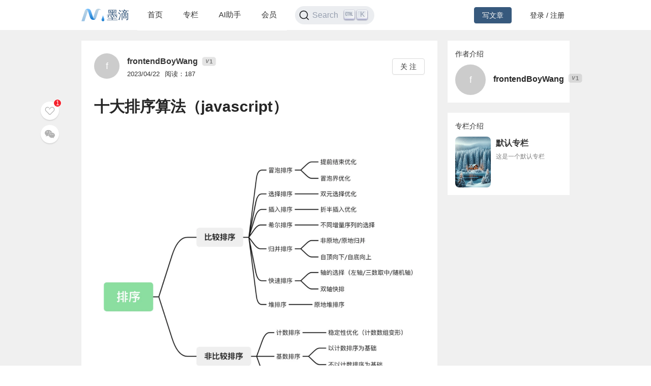

--- FILE ---
content_type: text/html; charset=utf-8
request_url: https://mdnice.com/writing/56278fcf427c4023a03781b8d053d399
body_size: 11071
content:
<!DOCTYPE html><html><head><meta name="viewport" content="user-scalable=no,initial-scale=1,maximum-scale=1,minimum-scale=1,width=device-width,height=device-height"/><meta charSet="utf-8"/><meta http-equiv="X-UA-Compatible" content="IE=edge"/><link rel="icon" type="image/png" sizes="32x32" href="/favicon-32x32.png"/><link rel="icon" type="image/png" sizes="16x16" href="/favicon-16x16.png"/><title>墨滴社区</title><meta name="next-head-count" content="6"/><link rel="preload" href="/_next/static/css/99fd28c8.cbcf72ac.chunk.css" as="style"/><link rel="stylesheet" href="/_next/static/css/99fd28c8.cbcf72ac.chunk.css" data-n-g=""/><link rel="preload" href="/_next/static/css/styles.240886f5.chunk.css" as="style"/><link rel="stylesheet" href="/_next/static/css/styles.240886f5.chunk.css" data-n-g=""/><noscript data-n-css=""></noscript><link rel="preload" href="/_next/static/chunks/main-b82ae55c5b30400b5a69.js" as="script"/><link rel="preload" href="/_next/static/chunks/webpack-147ea3ada7109f6dc0bb.js" as="script"/><link rel="preload" href="/_next/static/chunks/framework.0c239260661ae1d12aa2.js" as="script"/><link rel="preload" href="/_next/static/chunks/99fd28c8.869b0eae3f0cff4d601b.js" as="script"/><link rel="preload" href="/_next/static/chunks/dac041ceed1ee26c1e16e104d2190d8271954285.cd3aa3673ce3a49984f4.js" as="script"/><link rel="preload" href="/_next/static/chunks/3a45ee718ef6ab18e4aa41a03d884c521e950c1a.20a0b4d90dbea97d9a42.js" as="script"/><link rel="preload" href="/_next/static/chunks/8d1bb844a74473ea14a7805fadcfb6e83056318c.98f84121cb582997d174.js" as="script"/><link rel="preload" href="/_next/static/chunks/35a9b86bf41ca55ed2bf693c4c3a53cae04657bf.b8d5ed0a5ca43af6dab5.js" as="script"/><link rel="preload" href="/_next/static/chunks/11c0df1a29bf33170b7983f4b17da2d6ebf5539f.0b2951295073cc9c7a9a.js" as="script"/><link rel="preload" href="/_next/static/chunks/c42987db7f01b8b025e2087b0353fe89e1a15fda.5c10d2ef2c1cd0f6e84d.js" as="script"/><link rel="preload" href="/_next/static/chunks/36668fb381692947118f0dea4552c43eecc985fe.9f92e9ed3bcc1cec2ce7.js" as="script"/><link rel="preload" href="/_next/static/chunks/d511d4d17304b938dec199dc3228edce191ed9da.217318f7577760e0f079.js" as="script"/><link rel="preload" href="/_next/static/chunks/0af79db2e64fe1cedba797d64ecc820b92eea113.689762280968d66a9a75.js" as="script"/><link rel="preload" href="/_next/static/chunks/770094b79bfecbe37a9c20ed6f3a97b62603965f.3b1285238eed570fa1bc.js" as="script"/><link rel="preload" href="/_next/static/chunks/b589fcb92c620b81a5585d8092dd58259bee2dc0.19c69bf3f382c0e572de.js" as="script"/><link rel="preload" href="/_next/static/chunks/3d27b0a58b6221ed73e89f6fd5bfe444aca439ff.af3b3ae017e7505aa53b.js" as="script"/><link rel="preload" href="/_next/static/chunks/346019a0dd6641a8c703d9101aeb4c33c0f746ae.34d4d1fdf107b5278e39.js" as="script"/><link rel="preload" href="/_next/static/chunks/styles.7f4a2a65eea97665d51a.js" as="script"/><link rel="preload" href="/_next/static/chunks/pages/_app-fa92648b3579ebab947a.js" as="script"/><link rel="preload" href="/_next/static/chunks/5464e60645fa37f73bec969fa8c00fdc859f8758.92a22c67709061d550c2.js" as="script"/><link rel="preload" href="/_next/static/chunks/4aa92f2a156bc93edc1811c37f5daeb87678f43a.bffeb261932a347c4ffb.js" as="script"/><link rel="preload" href="/_next/static/chunks/pages/writing/%5Bid%5D-15cd20bd9fa1bda23fdf.js" as="script"/><style data-styled="" data-styled-version="5.2.1">#nprogress .bar{background:#37597d;}/*!sc*/
#nprogress .peg{box-shadow:0 0 10px #37597d,0 0 5px #37597d;}/*!sc*/
#nprogress .spinner-icon{border-top-color:#37597d;border-left-color:#37597d;}/*!sc*/
data-styled.g4[id="sc-global-jgxDIz1"]{content:"sc-global-jgxDIz1,"}/*!sc*/
</style></head><body><div id="__next"></div><script id="__NEXT_DATA__" type="application/json">{"props":{"pageProps":{"query":{"id":"56278fcf427c4023a03781b8d053d399"},"ieBrowser":false,"needRefresh":false,"writingDetail":{"id":18216,"outId":"56278fcf427c4023a03781b8d053d399","articleOutId":"56278fcf427c4023a03781b8d053d399","html":"\u003cp data-tool=\"mdnice编辑器\" style=\"font-size: 16px; padding-top: 8px; padding-bottom: 8px; margin: 0; line-height: 26px; color: black;\"\u003e\u003ca name=\"wvcMM\" style=\"text-decoration: none; color: #1e6bb8; word-wrap: break-word; font-weight: bold; border-bottom: 1px solid #1e6bb8;\"\u003e\u003c/a\u003e\u003c/p\u003e \n\u003ch1 data-tool=\"mdnice编辑器\" style=\"margin-top: 30px; margin-bottom: 15px; padding: 0px; font-weight: bold; color: black; font-size: 24px;\"\u003e\u003c/h1\u003e \n\u003cp data-tool=\"mdnice编辑器\" style=\"font-size: 16px; padding-top: 8px; padding-bottom: 8px; margin: 0; line-height: 26px; color: black;\"\u003e\u003cimg src=\"https://files.mdnice.com/pic/1e780d2a-07f1-4231-9fea-378f8ff14db6.png\" alt=\"image.png\" style=\"display: block; margin: 0 auto; max-width: 100%;\"\u003e\u003cbr\u003e\u003cimg src=\"https://files.mdnice.com/pic/2dc41867-85aa-477b-895e-a33e446c1a92.png\" alt=\"image.png\" style=\"display: block; margin: 0 auto; max-width: 100%;\"\u003e\u003c/p\u003e \n\u003cp data-tool=\"mdnice编辑器\" style=\"font-size: 16px; padding-top: 8px; padding-bottom: 8px; margin: 0; line-height: 26px; color: black;\"\u003e\u003ca name=\"h1o0f\" style=\"text-decoration: none; color: #1e6bb8; word-wrap: break-word; font-weight: bold; border-bottom: 1px solid #1e6bb8;\"\u003e\u003c/a\u003e\u003c/p\u003e \n\u003ch1 data-tool=\"mdnice编辑器\" style=\"margin-top: 30px; margin-bottom: 15px; padding: 0px; font-weight: bold; color: black; font-size: 24px;\"\u003e\u003cspan class=\"prefix\" style=\"display: none;\"\u003e\u003c/span\u003e\u003cspan class=\"content\"\u003e冒泡🫧排序\u003c/span\u003e\u003cspan class=\"suffix\"\u003e\u003c/span\u003e\u003c/h1\u003e \n\u003cblockquote class=\"multiquote-1\" data-tool=\"mdnice编辑器\" style=\"border: none; display: block; font-size: 0.9em; overflow: auto; overflow-scrolling: touch; border-left: 3px solid rgba(0, 0, 0, 0.4); background: rgba(0, 0, 0, 0.05); color: #6a737d; padding-top: 10px; padding-bottom: 10px; padding-left: 20px; padding-right: 10px; margin-bottom: 20px; margin-top: 20px;\"\u003e \n \u003cp style=\"font-size: 16px; padding-top: 8px; padding-bottom: 8px; margin: 0px; color: black; line-height: 26px;\"\u003e通过相邻元素的比较和交换，使得每一趟循环都能找到未有序数组的最大值或最小值。 内循环： 使用相邻双指针 j , j + 1 从左至右遍历，依次比较相邻元素大小，若左元素大于右元素则将它们交换；遍历完成时，最大元素会被交换至数组最右边 。 外循环： 不断重复「内循环」，每轮将当前最大元素交换至 剩余未排序数组最右边 ，直至所有元素都被交换至正确位置时结束。\u003c/p\u003e \n\u003c/blockquote\u003e \n\u003cfigure data-tool=\"mdnice编辑器\" style=\"margin: 0; margin-top: 10px; margin-bottom: 10px; display: flex; flex-direction: column; justify-content: center; align-items: center;\"\u003e\n \u003cimg src=\"https://files.mdnice.com/pic/d7fbf7e6-a133-4e62-b27c-cc55b92e48d2.png\" alt=\"image.png\" style=\"display: block; margin: 0 auto; max-width: 100%;\"\u003e\n \u003cfigcaption style=\"margin-top: 5px; text-align: center; color: #888; font-size: 14px;\"\u003e\n  image.png\n \u003c/figcaption\u003e\n\u003c/figure\u003e \n\u003cpre class=\"custom\" data-tool=\"mdnice编辑器\" style=\"margin-top: 10px; margin-bottom: 10px; border-radius: 5px; box-shadow: rgba(0, 0, 0, 0.55) 0px 2px 10px;\"\u003e\u003cspan style=\"display: block; background: url(https://files.mdnice.com/user/3441/876cad08-0422-409d-bb5a-08afec5da8ee.svg); height: 30px; width: 100%; background-size: 40px; background-repeat: no-repeat; background-color: #282c34; margin-bottom: -7px; border-radius: 5px; background-position: 10px 10px;\"\u003e\u003c/span\u003e\u003ccode class=\"hljs\" style=\"overflow-x: auto; padding: 16px; color: #abb2bf; display: -webkit-box; font-family: Operator Mono, Consolas, Monaco, Menlo, monospace; font-size: 12px; -webkit-overflow-scrolling: touch; padding-top: 15px; background: #282c34; border-radius: 5px;\"\u003e\u003cspan class=\"hljs-comment\" style=\"color: #5c6370; font-style: italic; line-height: 26px;\"\u003e/**\u003cbr\u003e\u0026nbsp;*\u0026nbsp;冒泡🫧\u003cbr\u003e\u0026nbsp;*\u0026nbsp;每一趟找出最大的,总共比较次数为arr.length-1次,每次的比较次数为arr.length-1-i次，依次递减\u003cbr\u003e\u0026nbsp;*\u0026nbsp;\u003cspan class=\"hljs-doctag\" style=\"color: #c678dd; line-height: 26px;\"\u003e@param\u0026nbsp;\u003cspan class=\"hljs-type\" style=\"color: #d19a66; line-height: 26px;\"\u003e{*}\u003c/span\u003e\u0026nbsp;\u003c/span\u003earr\u0026nbsp;\u003cbr\u003e\u0026nbsp;*\u0026nbsp;\u003cspan class=\"hljs-doctag\" style=\"color: #c678dd; line-height: 26px;\"\u003e@returns\u0026nbsp;\u003cspan class=\"hljs-variable\" style=\"color: #d19a66; line-height: 26px;\"\u003earray\u003c/span\u003e\u003c/span\u003e\u003cbr\u003e\u0026nbsp;*/\u003c/span\u003e\u003cbr\u003e\u003cspan class=\"hljs-function\" style=\"line-height: 26px;\"\u003e\u003cspan class=\"hljs-keyword\" style=\"color: #c678dd; line-height: 26px;\"\u003efunction\u003c/span\u003e\u0026nbsp;\u003cspan class=\"hljs-title\" style=\"color: #61aeee; line-height: 26px;\"\u003ebubbleSort\u003c/span\u003e(\u003cspan class=\"hljs-params\" style=\"line-height: 26px;\"\u003earr\u003c/span\u003e)\u0026nbsp;\u003c/span\u003e{\u003cbr\u003e\u0026nbsp;\u0026nbsp;\u0026nbsp;\u0026nbsp;\u003cspan class=\"hljs-comment\" style=\"color: #5c6370; font-style: italic; line-height: 26px;\"\u003e/**\u003cbr\u003e\u0026nbsp;\u0026nbsp;\u0026nbsp;\u0026nbsp;\u0026nbsp;\u0026nbsp;\u0026nbsp;\u0026nbsp;比较相邻的元素。如果第一个比第二个大，就交换他们两个。\u003cbr\u003e\u0026nbsp;\u0026nbsp;\u0026nbsp;\u0026nbsp;\u0026nbsp;\u0026nbsp;\u0026nbsp;\u0026nbsp;对每一对相邻元素作同样的工作，从开始第一对到结尾的最后一对。在这一点，最后的元素应该会是最大的数。\u003cbr\u003e\u0026nbsp;\u0026nbsp;\u0026nbsp;\u0026nbsp;\u0026nbsp;\u0026nbsp;\u0026nbsp;\u0026nbsp;针对所有的元素重复以上的步骤，除了最后一个。\u003cbr\u003e\u0026nbsp;\u0026nbsp;\u0026nbsp;\u0026nbsp;\u0026nbsp;\u0026nbsp;\u0026nbsp;\u0026nbsp;持续每次对越来越少的元素重复上面的步骤，直到没有任何一对数字需要比较。\u003cbr\u003e\u0026nbsp;\u0026nbsp;\u0026nbsp;\u0026nbsp;\u0026nbsp;\u0026nbsp;\u0026nbsp;\u0026nbsp;相同元素的前后顺序并没有改变，所以冒泡排序是一种稳定排序算法。\u003cbr\u003e\u0026nbsp;\u0026nbsp;\u0026nbsp;\u0026nbsp;\u0026nbsp;\u0026nbsp;\u0026nbsp;\u0026nbsp;\u003cbr\u003e\u0026nbsp;\u0026nbsp;\u0026nbsp;\u0026nbsp;\u0026nbsp;\u0026nbsp;\u0026nbsp;\u0026nbsp;原始数组：\u0026nbsp;[\u0026nbsp;99,\u0026nbsp;88,\u0026nbsp;66,\u0026nbsp;101,\u0026nbsp;90,\u0026nbsp;45\u0026nbsp;]\u003cbr\u003e\u003cbr\u003e\u0026nbsp;\u0026nbsp;\u0026nbsp;\u0026nbsp;\u0026nbsp;\u0026nbsp;\u0026nbsp;\u0026nbsp;第1次循环\u0026nbsp;[\u0026nbsp;88,\u0026nbsp;66,\u0026nbsp;99,\u0026nbsp;90,\u0026nbsp;45,\u0026nbsp;101\u0026nbsp;]\u003cbr\u003e\u0026nbsp;\u0026nbsp;\u0026nbsp;\u0026nbsp;\u0026nbsp;\u0026nbsp;\u0026nbsp;\u0026nbsp;第2次循环\u0026nbsp;[\u0026nbsp;66,\u0026nbsp;88,\u0026nbsp;90,\u0026nbsp;45,\u0026nbsp;99,\u0026nbsp;101\u0026nbsp;]\u003cbr\u003e\u0026nbsp;\u0026nbsp;\u0026nbsp;\u0026nbsp;\u0026nbsp;\u0026nbsp;\u0026nbsp;\u0026nbsp;第3次循环\u0026nbsp;[\u0026nbsp;66,\u0026nbsp;88,\u0026nbsp;45,\u0026nbsp;90,\u0026nbsp;99,\u0026nbsp;101\u0026nbsp;]\u003cbr\u003e\u0026nbsp;\u0026nbsp;\u0026nbsp;\u0026nbsp;\u0026nbsp;\u0026nbsp;\u0026nbsp;\u0026nbsp;第4次循环\u0026nbsp;[\u0026nbsp;66,\u0026nbsp;45,\u0026nbsp;88,\u0026nbsp;90,\u0026nbsp;99,\u0026nbsp;101\u0026nbsp;]\u003cbr\u003e\u0026nbsp;\u0026nbsp;\u0026nbsp;\u0026nbsp;\u0026nbsp;\u0026nbsp;\u0026nbsp;\u0026nbsp;第5次循环\u0026nbsp;[\u0026nbsp;45,\u0026nbsp;66,\u0026nbsp;88,\u0026nbsp;90,\u0026nbsp;99,\u0026nbsp;101\u0026nbsp;]\u003cbr\u003e\u0026nbsp;\u0026nbsp;\u0026nbsp;\u0026nbsp;\u0026nbsp;*/\u003c/span\u003e\u003cbr\u003e\u0026nbsp;\u0026nbsp;\u0026nbsp;\u0026nbsp;\u003cspan class=\"hljs-keyword\" style=\"color: #c678dd; line-height: 26px;\"\u003elet\u003c/span\u003e\u0026nbsp;len\u0026nbsp;=\u0026nbsp;arr.length;\u003cbr\u003e\u0026nbsp;\u0026nbsp;\u0026nbsp;\u0026nbsp;\u003cspan class=\"hljs-keyword\" style=\"color: #c678dd; line-height: 26px;\"\u003eif\u003c/span\u003e\u0026nbsp;(!len)\u0026nbsp;{\u003cbr\u003e\u0026nbsp;\u0026nbsp;\u0026nbsp;\u0026nbsp;\u0026nbsp;\u0026nbsp;\u0026nbsp;\u0026nbsp;\u003cspan class=\"hljs-keyword\" style=\"color: #c678dd; line-height: 26px;\"\u003ereturn\u003c/span\u003e\u0026nbsp;[];\u003cbr\u003e\u0026nbsp;\u0026nbsp;\u0026nbsp;\u0026nbsp;}\u003cbr\u003e\u0026nbsp;\u0026nbsp;\u0026nbsp;\u0026nbsp;\u003cspan class=\"hljs-built_in\" style=\"color: #e6c07b; line-height: 26px;\"\u003econsole\u003c/span\u003e.log(\u003cspan class=\"hljs-string\" style=\"color: #98c379; line-height: 26px;\"\u003e'原始数组：'\u003c/span\u003e,\u0026nbsp;arr);\u003cbr\u003e\u0026nbsp;\u0026nbsp;\u0026nbsp;\u0026nbsp;\u003cspan class=\"hljs-comment\" style=\"color: #5c6370; font-style: italic; line-height: 26px;\"\u003e//外循环，对被排序的数组进行遍历，轮数为数组的长度\u003c/span\u003e\u003cbr\u003e\u0026nbsp;\u0026nbsp;\u0026nbsp;\u0026nbsp;\u003cspan class=\"hljs-keyword\" style=\"color: #c678dd; line-height: 26px;\"\u003efor\u003c/span\u003e\u0026nbsp;(\u003cspan class=\"hljs-keyword\" style=\"color: #c678dd; line-height: 26px;\"\u003elet\u003c/span\u003e\u0026nbsp;i\u0026nbsp;=\u0026nbsp;\u003cspan class=\"hljs-number\" style=\"color: #d19a66; line-height: 26px;\"\u003e0\u003c/span\u003e;\u0026nbsp;i\u0026nbsp;\u0026lt;\u0026nbsp;len\u0026nbsp;-\u0026nbsp;\u003cspan class=\"hljs-number\" style=\"color: #d19a66; line-height: 26px;\"\u003e1\u003c/span\u003e;\u0026nbsp;i++)\u0026nbsp;{\u003cbr\u003e\u0026nbsp;\u0026nbsp;\u0026nbsp;\u0026nbsp;\u0026nbsp;\u0026nbsp;\u0026nbsp;\u0026nbsp;\u003cspan class=\"hljs-comment\" style=\"color: #5c6370; font-style: italic; line-height: 26px;\"\u003e//\u0026nbsp;内循环，循环比较相邻元素\u003c/span\u003e\u003cbr\u003e\u0026nbsp;\u0026nbsp;\u0026nbsp;\u0026nbsp;\u0026nbsp;\u0026nbsp;\u0026nbsp;\u0026nbsp;\u003cspan class=\"hljs-keyword\" style=\"color: #c678dd; line-height: 26px;\"\u003efor\u003c/span\u003e\u0026nbsp;(\u003cspan class=\"hljs-keyword\" style=\"color: #c678dd; line-height: 26px;\"\u003elet\u003c/span\u003e\u0026nbsp;j\u0026nbsp;=\u0026nbsp;\u003cspan class=\"hljs-number\" style=\"color: #d19a66; line-height: 26px;\"\u003e0\u003c/span\u003e;\u0026nbsp;j\u0026nbsp;\u0026lt;\u0026nbsp;len\u0026nbsp;-\u0026nbsp;\u003cspan class=\"hljs-number\" style=\"color: #d19a66; line-height: 26px;\"\u003e1\u003c/span\u003e\u0026nbsp;-\u0026nbsp;i;\u0026nbsp;j++)\u0026nbsp;{\u003cbr\u003e\u0026nbsp;\u0026nbsp;\u0026nbsp;\u0026nbsp;\u0026nbsp;\u0026nbsp;\u0026nbsp;\u0026nbsp;\u0026nbsp;\u0026nbsp;\u0026nbsp;\u0026nbsp;\u003cspan class=\"hljs-comment\" style=\"color: #5c6370; font-style: italic; line-height: 26px;\"\u003e//如果前一个元素大于后一个元素的话，就交换两个元素的位置，最后是以从大到小的顺序输出\u003c/span\u003e\u003cbr\u003e\u0026nbsp;\u0026nbsp;\u0026nbsp;\u0026nbsp;\u0026nbsp;\u0026nbsp;\u0026nbsp;\u0026nbsp;\u0026nbsp;\u0026nbsp;\u0026nbsp;\u0026nbsp;\u003cspan class=\"hljs-keyword\" style=\"color: #c678dd; line-height: 26px;\"\u003eif\u003c/span\u003e\u0026nbsp;(arr[j]\u0026nbsp;\u0026gt;\u0026nbsp;arr[j\u0026nbsp;+\u0026nbsp;\u003cspan class=\"hljs-number\" style=\"color: #d19a66; line-height: 26px;\"\u003e1\u003c/span\u003e])\u0026nbsp;{\u003cbr\u003e\u0026nbsp;\u0026nbsp;\u0026nbsp;\u0026nbsp;\u0026nbsp;\u0026nbsp;\u0026nbsp;\u0026nbsp;\u0026nbsp;\u0026nbsp;\u0026nbsp;\u0026nbsp;\u0026nbsp;\u0026nbsp;\u0026nbsp;\u0026nbsp;[arr[j],\u0026nbsp;arr[j\u0026nbsp;+\u0026nbsp;\u003cspan class=\"hljs-number\" style=\"color: #d19a66; line-height: 26px;\"\u003e1\u003c/span\u003e]]\u0026nbsp;=\u0026nbsp;[arr[j\u0026nbsp;+\u0026nbsp;\u003cspan class=\"hljs-number\" style=\"color: #d19a66; line-height: 26px;\"\u003e1\u003c/span\u003e],\u0026nbsp;arr[j]];\u0026nbsp;\u003cspan class=\"hljs-comment\" style=\"color: #5c6370; font-style: italic; line-height: 26px;\"\u003e//元素交换\u003c/span\u003e\u003cbr\u003e\u0026nbsp;\u0026nbsp;\u0026nbsp;\u0026nbsp;\u0026nbsp;\u0026nbsp;\u0026nbsp;\u0026nbsp;\u0026nbsp;\u0026nbsp;\u0026nbsp;\u0026nbsp;}\u003cbr\u003e\u0026nbsp;\u0026nbsp;\u0026nbsp;\u0026nbsp;\u0026nbsp;\u0026nbsp;\u0026nbsp;\u0026nbsp;}\u003cbr\u003e\u0026nbsp;\u0026nbsp;\u0026nbsp;\u0026nbsp;\u0026nbsp;\u0026nbsp;\u0026nbsp;\u0026nbsp;\u003cspan class=\"hljs-built_in\" style=\"color: #e6c07b; line-height: 26px;\"\u003econsole\u003c/span\u003e.log(\u003cspan class=\"hljs-string\" style=\"color: #98c379; line-height: 26px;\"\u003e`第\u003cspan class=\"hljs-subst\" style=\"color: #e06c75; line-height: 26px;\"\u003e${i+\u003cspan class=\"hljs-number\" style=\"color: #d19a66; line-height: 26px;\"\u003e1\u003c/span\u003e}\u003c/span\u003e次循环`\u003c/span\u003e,\u0026nbsp;arr);\u003cbr\u003e\u0026nbsp;\u0026nbsp;\u0026nbsp;\u0026nbsp;}\u003cbr\u003e\u0026nbsp;\u0026nbsp;\u0026nbsp;\u0026nbsp;\u003cspan class=\"hljs-keyword\" style=\"color: #c678dd; line-height: 26px;\"\u003ereturn\u003c/span\u003e\u0026nbsp;arr;\u003cbr\u003e}\u003cbr\u003e\u003cbr\u003e\u003c/code\u003e\u003c/pre\u003e \n\u003cp data-tool=\"mdnice编辑器\" style=\"font-size: 16px; padding-top: 8px; padding-bottom: 8px; margin: 0; line-height: 26px; color: black;\"\u003e\u003ca name=\"chgTb\" style=\"text-decoration: none; color: #1e6bb8; word-wrap: break-word; font-weight: bold; border-bottom: 1px solid #1e6bb8;\"\u003e\u003c/a\u003e\u003c/p\u003e \n\u003ch2 data-tool=\"mdnice编辑器\" style=\"margin-top: 30px; margin-bottom: 15px; padding: 0px; font-weight: bold; color: black; font-size: 22px;\"\u003e\u003cspan class=\"prefix\" style=\"display: none;\"\u003e\u003c/span\u003e\u003cspan class=\"content\"\u003e\u003cimg src=\"https://files.mdnice.com/pic/3b9f736d-ecd9-4bd3-871d-d992aeb579c4.png\" alt=\"image.png\" style=\"display: block; margin: 0 auto; max-width: 100%;\"\u003e\u003c/span\u003e\u003cspan class=\"suffix\"\u003e\u003c/span\u003e\u003c/h2\u003e \n\u003cp data-tool=\"mdnice编辑器\" style=\"font-size: 16px; padding-top: 8px; padding-bottom: 8px; margin: 0; line-height: 26px; color: black;\"\u003e\u003ca name=\"fjiZb\" style=\"text-decoration: none; color: #1e6bb8; word-wrap: break-word; font-weight: bold; border-bottom: 1px solid #1e6bb8;\"\u003e\u003c/a\u003e\u003c/p\u003e \n\u003ch2 data-tool=\"mdnice编辑器\" style=\"margin-top: 30px; margin-bottom: 15px; padding: 0px; font-weight: bold; color: black; font-size: 22px;\"\u003e\u003cspan class=\"prefix\" style=\"display: none;\"\u003e\u003c/span\u003e\u003cspan class=\"content\"\u003e优化\u003c/span\u003e\u003cspan class=\"suffix\"\u003e\u003c/span\u003e\u003c/h2\u003e \n\u003cblockquote class=\"multiquote-1\" data-tool=\"mdnice编辑器\" style=\"border: none; display: block; font-size: 0.9em; overflow: auto; overflow-scrolling: touch; border-left: 3px solid rgba(0, 0, 0, 0.4); background: rgba(0, 0, 0, 0.05); color: #6a737d; padding-top: 10px; padding-bottom: 10px; padding-left: 20px; padding-right: 10px; margin-bottom: 20px; margin-top: 20px;\"\u003e \n \u003cp style=\"font-size: 16px; padding-top: 8px; padding-bottom: 8px; margin: 0px; color: black; line-height: 26px;\"\u003e普通冒泡排序的时间复杂度恒为 O(N2)，与输入数组的元素分布无关。 通过增加一个标志位 flag ，若在某轮「内循环」中未执行任何交换操作，则说明数组已经完成排序，直接返回结果即可。 优化后的冒泡排序的最差和平均时间复杂度仍为 O(N2) ;在输入数组 已排序 时，达到 最佳时间复杂度 𝜴(N)\u003c/p\u003e \n\u003c/blockquote\u003e \n\u003cpre class=\"custom\" data-tool=\"mdnice编辑器\" style=\"margin-top: 10px; margin-bottom: 10px; border-radius: 5px; box-shadow: rgba(0, 0, 0, 0.55) 0px 2px 10px;\"\u003e\u003cspan style=\"display: block; background: url(https://files.mdnice.com/user/3441/876cad08-0422-409d-bb5a-08afec5da8ee.svg); height: 30px; width: 100%; background-size: 40px; background-repeat: no-repeat; background-color: #282c34; margin-bottom: -7px; border-radius: 5px; background-position: 10px 10px;\"\u003e\u003c/span\u003e\u003ccode class=\"hljs\" style=\"overflow-x: auto; padding: 16px; color: #abb2bf; display: -webkit-box; font-family: Operator Mono, Consolas, Monaco, Menlo, monospace; font-size: 12px; -webkit-overflow-scrolling: touch; padding-top: 15px; background: #282c34; border-radius: 5px;\"\u003e\u003cspan class=\"hljs-function\" style=\"line-height: 26px;\"\u003e\u003cspan class=\"hljs-keyword\" style=\"color: #c678dd; line-height: 26px;\"\u003efunction\u003c/span\u003e\u0026nbsp;\u003cspan class=\"hljs-title\" style=\"color: #61aeee; line-height: 26px;\"\u003ebubbleSort\u003c/span\u003e(\u003cspan class=\"hljs-params\" style=\"line-height: 26px;\"\u003earr\u003c/span\u003e)\u0026nbsp;\u003c/span\u003e{\u003cbr\u003e\u0026nbsp;\u0026nbsp;\u003cspan class=\"hljs-keyword\" style=\"color: #c678dd; line-height: 26px;\"\u003elet\u003c/span\u003e\u0026nbsp;len\u0026nbsp;=\u0026nbsp;arr.length;\u003cbr\u003e\u0026nbsp;\u0026nbsp;\u003cspan class=\"hljs-keyword\" style=\"color: #c678dd; line-height: 26px;\"\u003eif\u003c/span\u003e\u0026nbsp;(!len)\u0026nbsp;{\u003cbr\u003e\u0026nbsp;\u0026nbsp;\u0026nbsp;\u0026nbsp;\u003cspan class=\"hljs-keyword\" style=\"color: #c678dd; line-height: 26px;\"\u003ereturn\u003c/span\u003e\u0026nbsp;[];\u003cbr\u003e\u0026nbsp;\u0026nbsp;}\u003cbr\u003e\u0026nbsp;\u0026nbsp;\u003cspan class=\"hljs-built_in\" style=\"color: #e6c07b; line-height: 26px;\"\u003econsole\u003c/span\u003e.log(\u003cspan class=\"hljs-string\" style=\"color: #98c379; line-height: 26px;\"\u003e'原始数组：'\u003c/span\u003e,\u0026nbsp;arr);\u003cbr\u003e\u0026nbsp;\u0026nbsp;\u003cspan class=\"hljs-comment\" style=\"color: #5c6370; font-style: italic; line-height: 26px;\"\u003e//外循环，对被排序的数组进行遍历，轮数为数组的长度\u003c/span\u003e\u003cbr\u003e\u0026nbsp;\u0026nbsp;\u003cspan class=\"hljs-keyword\" style=\"color: #c678dd; line-height: 26px;\"\u003efor\u003c/span\u003e\u0026nbsp;(\u003cspan class=\"hljs-keyword\" style=\"color: #c678dd; line-height: 26px;\"\u003elet\u003c/span\u003e\u0026nbsp;i\u0026nbsp;=\u0026nbsp;\u003cspan class=\"hljs-number\" style=\"color: #d19a66; line-height: 26px;\"\u003e0\u003c/span\u003e;\u0026nbsp;i\u0026nbsp;\u0026lt;\u0026nbsp;len\u0026nbsp;-\u0026nbsp;\u003cspan class=\"hljs-number\" style=\"color: #d19a66; line-height: 26px;\"\u003e1\u003c/span\u003e;\u0026nbsp;i++)\u0026nbsp;{\u003cbr\u003e\u0026nbsp;\u0026nbsp;\u0026nbsp;\u0026nbsp;\u003cspan class=\"hljs-keyword\" style=\"color: #c678dd; line-height: 26px;\"\u003elet\u003c/span\u003e\u0026nbsp;flag\u0026nbsp;=\u0026nbsp;\u003cspan class=\"hljs-literal\" style=\"color: #56b6c2; line-height: 26px;\"\u003efalse\u003c/span\u003e;\u0026nbsp;\u003cspan class=\"hljs-comment\" style=\"color: #5c6370; font-style: italic; line-height: 26px;\"\u003e//\u0026nbsp;初始化标志位\u003c/span\u003e\u003cbr\u003e\u0026nbsp;\u0026nbsp;\u0026nbsp;\u0026nbsp;\u003cspan class=\"hljs-comment\" style=\"color: #5c6370; font-style: italic; line-height: 26px;\"\u003e//\u0026nbsp;内循环，循环比较相邻元素\u003c/span\u003e\u003cbr\u003e\u0026nbsp;\u0026nbsp;\u0026nbsp;\u0026nbsp;\u003cspan class=\"hljs-keyword\" style=\"color: #c678dd; line-height: 26px;\"\u003efor\u003c/span\u003e\u0026nbsp;(\u003cspan class=\"hljs-keyword\" style=\"color: #c678dd; line-height: 26px;\"\u003elet\u003c/span\u003e\u0026nbsp;j\u0026nbsp;=\u0026nbsp;\u003cspan class=\"hljs-number\" style=\"color: #d19a66; line-height: 26px;\"\u003e0\u003c/span\u003e;\u0026nbsp;j\u0026nbsp;\u0026lt;\u0026nbsp;len\u0026nbsp;-\u0026nbsp;\u003cspan class=\"hljs-number\" style=\"color: #d19a66; line-height: 26px;\"\u003e1\u003c/span\u003e\u0026nbsp;-\u0026nbsp;i;\u0026nbsp;j++)\u0026nbsp;{\u003cbr\u003e\u0026nbsp;\u0026nbsp;\u0026nbsp;\u0026nbsp;\u0026nbsp;\u0026nbsp;\u003cspan class=\"hljs-comment\" style=\"color: #5c6370; font-style: italic; line-height: 26px;\"\u003e//如果前一个元素大于后一个元素的话，就交换两个元素的位置，最后是以从大到小的顺序输出\u003c/span\u003e\u003cbr\u003e\u0026nbsp;\u0026nbsp;\u0026nbsp;\u0026nbsp;\u0026nbsp;\u0026nbsp;\u003cspan class=\"hljs-keyword\" style=\"color: #c678dd; line-height: 26px;\"\u003eif\u003c/span\u003e\u0026nbsp;(arr[j]\u0026nbsp;\u0026gt;\u0026nbsp;arr[j\u0026nbsp;+\u0026nbsp;\u003cspan class=\"hljs-number\" style=\"color: #d19a66; line-height: 26px;\"\u003e1\u003c/span\u003e])\u0026nbsp;{\u003cbr\u003e\u0026nbsp;\u0026nbsp;\u0026nbsp;\u0026nbsp;\u0026nbsp;\u0026nbsp;\u0026nbsp;\u0026nbsp;[arr[j],\u0026nbsp;arr[j\u0026nbsp;+\u0026nbsp;\u003cspan class=\"hljs-number\" style=\"color: #d19a66; line-height: 26px;\"\u003e1\u003c/span\u003e]]\u0026nbsp;=\u0026nbsp;[arr[j\u0026nbsp;+\u0026nbsp;\u003cspan class=\"hljs-number\" style=\"color: #d19a66; line-height: 26px;\"\u003e1\u003c/span\u003e],\u0026nbsp;arr[j]];\u0026nbsp;\u003cspan class=\"hljs-comment\" style=\"color: #5c6370; font-style: italic; line-height: 26px;\"\u003e//元素交换\u003c/span\u003e\u003cbr\u003e\u0026nbsp;\u0026nbsp;\u0026nbsp;\u0026nbsp;\u0026nbsp;\u0026nbsp;\u0026nbsp;\u0026nbsp;\u0026nbsp;flag\u0026nbsp;=\u0026nbsp;\u003cspan class=\"hljs-literal\" style=\"color: #56b6c2; line-height: 26px;\"\u003etrue\u003c/span\u003e;\u0026nbsp;\u0026nbsp;\u003cspan class=\"hljs-comment\" style=\"color: #5c6370; font-style: italic; line-height: 26px;\"\u003e//\u0026nbsp;记录交换元素\u003c/span\u003e\u003cbr\u003e\u0026nbsp;\u0026nbsp;\u0026nbsp;\u0026nbsp;\u0026nbsp;\u0026nbsp;}\u003cbr\u003e\u0026nbsp;\u0026nbsp;\u0026nbsp;\u0026nbsp;}\u003cbr\u003e\u0026nbsp;\u0026nbsp;\u0026nbsp;\u0026nbsp;\u003cspan class=\"hljs-keyword\" style=\"color: #c678dd; line-height: 26px;\"\u003eif\u003c/span\u003e\u0026nbsp;(!flag)\u0026nbsp;\u003cspan class=\"hljs-keyword\" style=\"color: #c678dd; line-height: 26px;\"\u003ebreak\u003c/span\u003e;\u0026nbsp;\u0026nbsp;\u0026nbsp;\u0026nbsp;\u0026nbsp;\u003cspan class=\"hljs-comment\" style=\"color: #5c6370; font-style: italic; line-height: 26px;\"\u003e//\u0026nbsp;内循环未交换任何元素，则跳出\u003c/span\u003e\u003cbr\u003e\u0026nbsp;\u0026nbsp;\u0026nbsp;\u0026nbsp;\u003cspan class=\"hljs-built_in\" style=\"color: #e6c07b; line-height: 26px;\"\u003econsole\u003c/span\u003e.log(\u003cspan class=\"hljs-string\" style=\"color: #98c379; line-height: 26px;\"\u003e`第\u003cspan class=\"hljs-subst\" style=\"color: #e06c75; line-height: 26px;\"\u003e${i+\u003cspan class=\"hljs-number\" style=\"color: #d19a66; line-height: 26px;\"\u003e1\u003c/span\u003e}\u003c/span\u003e次循环`\u003c/span\u003e,\u0026nbsp;arr);\u003cbr\u003e\u0026nbsp;\u0026nbsp;}\u003cbr\u003e\u0026nbsp;\u0026nbsp;\u003cspan class=\"hljs-keyword\" style=\"color: #c678dd; line-height: 26px;\"\u003ereturn\u003c/span\u003e\u0026nbsp;arr;\u003cbr\u003e}\u003cbr\u003e\u003c/code\u003e\u003c/pre\u003e \n\u003cp data-tool=\"mdnice编辑器\" style=\"font-size: 16px; padding-top: 8px; padding-bottom: 8px; margin: 0; line-height: 26px; color: black;\"\u003e\u003ca name=\"W6YE7\" style=\"text-decoration: none; color: #1e6bb8; word-wrap: break-word; font-weight: bold; border-bottom: 1px solid #1e6bb8;\"\u003e\u003c/a\u003e\u003c/p\u003e \n\u003ch1 data-tool=\"mdnice编辑器\" style=\"margin-top: 30px; margin-bottom: 15px; padding: 0px; font-weight: bold; color: black; font-size: 24px;\"\u003e\u003cspan class=\"prefix\" style=\"display: none;\"\u003e\u003c/span\u003e\u003cspan class=\"content\"\u003e选择排序\u003c/span\u003e\u003cspan class=\"suffix\"\u003e\u003c/span\u003e\u003c/h1\u003e \n\u003cblockquote class=\"multiquote-1\" data-tool=\"mdnice编辑器\" style=\"border: none; display: block; font-size: 0.9em; overflow: auto; overflow-scrolling: touch; border-left: 3px solid rgba(0, 0, 0, 0.4); background: rgba(0, 0, 0, 0.05); color: #6a737d; padding-top: 10px; padding-bottom: 10px; padding-left: 20px; padding-right: 10px; margin-bottom: 20px; margin-top: 20px;\"\u003e \n \u003cp style=\"font-size: 16px; padding-top: 8px; padding-bottom: 8px; margin: 0px; color: black; line-height: 26px;\"\u003e思路：依次找到剩余元素的最小值或者最大值，放置在末尾或者开头。\u003c/p\u003e \n\u003c/blockquote\u003e \n\u003cfigure data-tool=\"mdnice编辑器\" style=\"margin: 0; margin-top: 10px; margin-bottom: 10px; display: flex; flex-direction: column; justify-content: center; align-items: center;\"\u003e\n \u003cimg src=\"https://files.mdnice.com/pic/77194dd3-08fb-4587-b49d-cfb897fa5356.png\" alt=\"image.png\" style=\"display: block; margin: 0 auto; max-width: 100%;\"\u003e\n \u003cfigcaption style=\"margin-top: 5px; text-align: center; color: #888; font-size: 14px;\"\u003e\n  image.png\n \u003c/figcaption\u003e\n\u003c/figure\u003e \n\u003cpre class=\"custom\" data-tool=\"mdnice编辑器\" style=\"margin-top: 10px; margin-bottom: 10px; border-radius: 5px; box-shadow: rgba(0, 0, 0, 0.55) 0px 2px 10px;\"\u003e\u003cspan style=\"display: block; background: url(https://files.mdnice.com/user/3441/876cad08-0422-409d-bb5a-08afec5da8ee.svg); height: 30px; width: 100%; background-size: 40px; background-repeat: no-repeat; background-color: #282c34; margin-bottom: -7px; border-radius: 5px; background-position: 10px 10px;\"\u003e\u003c/span\u003e\u003ccode class=\"hljs\" style=\"overflow-x: auto; padding: 16px; color: #abb2bf; display: -webkit-box; font-family: Operator Mono, Consolas, Monaco, Menlo, monospace; font-size: 12px; -webkit-overflow-scrolling: touch; padding-top: 15px; background: #282c34; border-radius: 5px;\"\u003e\u003cspan class=\"hljs-comment\" style=\"color: #5c6370; font-style: italic; line-height: 26px;\"\u003e/**\u003cbr\u003e\u0026nbsp;*\u0026nbsp;选择排序\u003cbr\u003e\u0026nbsp;*\u0026nbsp;依次找到剩余元素的最小值或者最大值，放置在末尾或者开头。\u003cbr\u003e\u0026nbsp;*\u0026nbsp;\u003cspan class=\"hljs-doctag\" style=\"color: #c678dd; line-height: 26px;\"\u003e@param\u0026nbsp;\u003cspan class=\"hljs-type\" style=\"color: #d19a66; line-height: 26px;\"\u003e{Array}\u003c/span\u003e\u0026nbsp;\u003cspan class=\"hljs-variable\" style=\"color: #d19a66; line-height: 26px;\"\u003earr\u003c/span\u003e\u003c/span\u003e\u003cbr\u003e\u0026nbsp;*\u0026nbsp;\u003cspan class=\"hljs-doctag\" style=\"color: #c678dd; line-height: 26px;\"\u003e@returns\u003c/span\u003e\u003cbr\u003e\u0026nbsp;*/\u003c/span\u003e\u003cbr\u003e\u003cspan class=\"hljs-function\" style=\"line-height: 26px;\"\u003e\u003cspan class=\"hljs-keyword\" style=\"color: #c678dd; line-height: 26px;\"\u003efunction\u003c/span\u003e\u0026nbsp;\u003cspan class=\"hljs-title\" style=\"color: #61aeee; line-height: 26px;\"\u003eselectionSort\u003c/span\u003e(\u003cspan class=\"hljs-params\" style=\"line-height: 26px;\"\u003earr\u003c/span\u003e)\u0026nbsp;\u003c/span\u003e{\u003cbr\u003e\u0026nbsp;\u0026nbsp;\u0026nbsp;\u0026nbsp;\u003cspan class=\"hljs-keyword\" style=\"color: #c678dd; line-height: 26px;\"\u003elet\u003c/span\u003e\u0026nbsp;len\u0026nbsp;=\u0026nbsp;arr.length;\u003cbr\u003e\u0026nbsp;\u0026nbsp;\u0026nbsp;\u0026nbsp;\u003cspan class=\"hljs-keyword\" style=\"color: #c678dd; line-height: 26px;\"\u003elet\u003c/span\u003e\u0026nbsp;minIndex;\u003cbr\u003e\u0026nbsp;\u0026nbsp;\u0026nbsp;\u0026nbsp;\u003cspan class=\"hljs-keyword\" style=\"color: #c678dd; line-height: 26px;\"\u003efor\u003c/span\u003e\u0026nbsp;(\u003cspan class=\"hljs-keyword\" style=\"color: #c678dd; line-height: 26px;\"\u003elet\u003c/span\u003e\u0026nbsp;i\u0026nbsp;=\u0026nbsp;\u003cspan class=\"hljs-number\" style=\"color: #d19a66; line-height: 26px;\"\u003e0\u003c/span\u003e;\u0026nbsp;i\u0026nbsp;\u0026lt;\u0026nbsp;len\u0026nbsp;-\u0026nbsp;\u003cspan class=\"hljs-number\" style=\"color: #d19a66; line-height: 26px;\"\u003e1\u003c/span\u003e;\u0026nbsp;i++)\u0026nbsp;{\u003cbr\u003e\u0026nbsp;\u0026nbsp;\u0026nbsp;\u0026nbsp;\u0026nbsp;\u0026nbsp;\u0026nbsp;\u0026nbsp;minIndex\u0026nbsp;=\u0026nbsp;i;\u003cspan class=\"hljs-comment\" style=\"color: #5c6370; font-style: italic; line-height: 26px;\"\u003e//先假设第一个数字最小\u003c/span\u003e\u003cbr\u003e\u0026nbsp;\u0026nbsp;\u0026nbsp;\u0026nbsp;\u0026nbsp;\u0026nbsp;\u0026nbsp;\u0026nbsp;\u003cspan class=\"hljs-keyword\" style=\"color: #c678dd; line-height: 26px;\"\u003efor\u003c/span\u003e\u0026nbsp;(\u003cspan class=\"hljs-keyword\" style=\"color: #c678dd; line-height: 26px;\"\u003elet\u003c/span\u003e\u0026nbsp;j\u0026nbsp;=\u0026nbsp;i\u0026nbsp;+\u0026nbsp;\u003cspan class=\"hljs-number\" style=\"color: #d19a66; line-height: 26px;\"\u003e1\u003c/span\u003e;\u0026nbsp;j\u0026nbsp;\u0026lt;\u0026nbsp;len;\u0026nbsp;j++)\u0026nbsp;{\u003cbr\u003e\u0026nbsp;\u0026nbsp;\u0026nbsp;\u0026nbsp;\u0026nbsp;\u0026nbsp;\u0026nbsp;\u0026nbsp;\u0026nbsp;\u0026nbsp;\u0026nbsp;\u0026nbsp;\u003cspan class=\"hljs-keyword\" style=\"color: #c678dd; line-height: 26px;\"\u003eif\u003c/span\u003e\u0026nbsp;(arr[j]\u0026nbsp;\u0026lt;\u0026nbsp;arr[minIndex])\u0026nbsp;{\u0026nbsp;\u0026nbsp;\u0026nbsp;\u0026nbsp;\u0026nbsp;\u003cspan class=\"hljs-comment\" style=\"color: #5c6370; font-style: italic; line-height: 26px;\"\u003e//寻找最小的数\u003c/span\u003e\u003cbr\u003e\u0026nbsp;\u0026nbsp;\u0026nbsp;\u0026nbsp;\u0026nbsp;\u0026nbsp;\u0026nbsp;\u0026nbsp;\u0026nbsp;\u0026nbsp;\u0026nbsp;\u0026nbsp;\u0026nbsp;\u0026nbsp;\u0026nbsp;\u0026nbsp;minIndex\u0026nbsp;=\u0026nbsp;j;\u0026nbsp;\u0026nbsp;\u0026nbsp;\u0026nbsp;\u0026nbsp;\u0026nbsp;\u0026nbsp;\u0026nbsp;\u0026nbsp;\u0026nbsp;\u0026nbsp;\u0026nbsp;\u0026nbsp;\u0026nbsp;\u0026nbsp;\u0026nbsp;\u0026nbsp;\u003cspan class=\"hljs-comment\" style=\"color: #5c6370; font-style: italic; line-height: 26px;\"\u003e//将最小数的索引保存\u003c/span\u003e\u003cbr\u003e\u0026nbsp;\u0026nbsp;\u0026nbsp;\u0026nbsp;\u0026nbsp;\u0026nbsp;\u0026nbsp;\u0026nbsp;\u0026nbsp;\u0026nbsp;\u0026nbsp;\u0026nbsp;}\u003cbr\u003e\u0026nbsp;\u0026nbsp;\u0026nbsp;\u0026nbsp;\u0026nbsp;\u0026nbsp;\u0026nbsp;\u0026nbsp;}\u003cbr\u003e\u0026nbsp;\u0026nbsp;\u0026nbsp;\u0026nbsp;\u0026nbsp;\u0026nbsp;\u0026nbsp;\u0026nbsp;[arr[minIndex],\u0026nbsp;arr[i]]\u0026nbsp;=\u0026nbsp;[arr[i],\u0026nbsp;arr[minIndex]]\u003cspan class=\"hljs-comment\" style=\"color: #5c6370; font-style: italic; line-height: 26px;\"\u003e//交换两个元素\u003c/span\u003e\u003cbr\u003e\u0026nbsp;\u0026nbsp;\u0026nbsp;\u0026nbsp;}\u003cbr\u003e\u0026nbsp;\u0026nbsp;\u0026nbsp;\u0026nbsp;\u003cspan class=\"hljs-keyword\" style=\"color: #c678dd; line-height: 26px;\"\u003ereturn\u003c/span\u003e\u0026nbsp;arr;\u003cbr\u003e}\u003cbr\u003e\u003cbr\u003e\u003c/code\u003e\u003c/pre\u003e \n\u003cp data-tool=\"mdnice编辑器\" style=\"font-size: 16px; padding-top: 8px; padding-bottom: 8px; margin: 0; line-height: 26px; color: black;\"\u003e\u003ca name=\"YKEJf\" style=\"text-decoration: none; color: #1e6bb8; word-wrap: break-word; font-weight: bold; border-bottom: 1px solid #1e6bb8;\"\u003e\u003c/a\u003e\u003c/p\u003e \n\u003ch1 data-tool=\"mdnice编辑器\" style=\"margin-top: 30px; margin-bottom: 15px; padding: 0px; font-weight: bold; color: black; font-size: 24px;\"\u003e\u003cspan class=\"prefix\" style=\"display: none;\"\u003e\u003c/span\u003e\u003cspan class=\"content\"\u003e插入排序\u003c/span\u003e\u003cspan class=\"suffix\"\u003e\u003c/span\u003e\u003c/h1\u003e \n\u003cblockquote class=\"multiquote-1\" data-tool=\"mdnice编辑器\" style=\"border: none; display: block; font-size: 0.9em; overflow: auto; overflow-scrolling: touch; border-left: 3px solid rgba(0, 0, 0, 0.4); background: rgba(0, 0, 0, 0.05); color: #6a737d; padding-top: 10px; padding-bottom: 10px; padding-left: 20px; padding-right: 10px; margin-bottom: 20px; margin-top: 20px;\"\u003e \n \u003cp style=\"font-size: 16px; padding-top: 8px; padding-bottom: 8px; margin: 0px; color: black; line-height: 26px;\"\u003e思路：以第一个元素为有序数组，其后的元素通过再这个已有序的数组中找到合适的元素并插入。\u003c/p\u003e \n\u003c/blockquote\u003e \n\u003cpre class=\"custom\" data-tool=\"mdnice编辑器\" style=\"margin-top: 10px; margin-bottom: 10px; border-radius: 5px; box-shadow: rgba(0, 0, 0, 0.55) 0px 2px 10px;\"\u003e\u003cspan style=\"display: block; background: url(https://files.mdnice.com/user/3441/876cad08-0422-409d-bb5a-08afec5da8ee.svg); height: 30px; width: 100%; background-size: 40px; background-repeat: no-repeat; background-color: #282c34; margin-bottom: -7px; border-radius: 5px; background-position: 10px 10px;\"\u003e\u003c/span\u003e\u003ccode class=\"hljs\" style=\"overflow-x: auto; padding: 16px; color: #abb2bf; display: -webkit-box; font-family: Operator Mono, Consolas, Monaco, Menlo, monospace; font-size: 12px; -webkit-overflow-scrolling: touch; padding-top: 15px; background: #282c34; border-radius: 5px;\"\u003e\u003cspan class=\"hljs-function\" style=\"line-height: 26px;\"\u003e\u003cspan class=\"hljs-keyword\" style=\"color: #c678dd; line-height: 26px;\"\u003efunction\u003c/span\u003e\u0026nbsp;\u003cspan class=\"hljs-title\" style=\"color: #61aeee; line-height: 26px;\"\u003einsertSort\u003c/span\u003e(\u003cspan class=\"hljs-params\" style=\"line-height: 26px;\"\u003earr\u003c/span\u003e)\u0026nbsp;\u003c/span\u003e{\u003cbr\u003e\u0026nbsp;\u0026nbsp;\u003cspan class=\"hljs-keyword\" style=\"color: #c678dd; line-height: 26px;\"\u003elet\u003c/span\u003e\u0026nbsp;length\u0026nbsp;=\u0026nbsp;arr.length,\u003cbr\u003e\u0026nbsp;\u0026nbsp;\u0026nbsp;\u0026nbsp;preIndex,\u0026nbsp;current;\u003cbr\u003e\u0026nbsp;\u0026nbsp;\u003cspan class=\"hljs-keyword\" style=\"color: #c678dd; line-height: 26px;\"\u003efor\u003c/span\u003e\u0026nbsp;(\u003cspan class=\"hljs-keyword\" style=\"color: #c678dd; line-height: 26px;\"\u003elet\u003c/span\u003e\u0026nbsp;i\u0026nbsp;=\u0026nbsp;\u003cspan class=\"hljs-number\" style=\"color: #d19a66; line-height: 26px;\"\u003e1\u003c/span\u003e;\u0026nbsp;i\u0026nbsp;\u0026lt;\u0026nbsp;length;\u0026nbsp;i++)\u0026nbsp;{\u003cbr\u003e\u0026nbsp;\u0026nbsp;\u0026nbsp;\u0026nbsp;preIndex\u0026nbsp;=\u0026nbsp;i\u0026nbsp;-\u0026nbsp;\u003cspan class=\"hljs-number\" style=\"color: #d19a66; line-height: 26px;\"\u003e1\u003c/span\u003e;\u003cbr\u003e\u0026nbsp;\u0026nbsp;\u0026nbsp;\u0026nbsp;current\u0026nbsp;=\u0026nbsp;arr[i];\u003cbr\u003e\u0026nbsp;\u0026nbsp;\u0026nbsp;\u0026nbsp;\u003cspan class=\"hljs-comment\" style=\"color: #5c6370; font-style: italic; line-height: 26px;\"\u003e//\u0026nbsp;和已经排序好的序列进行比较，插入到合适的位置\u003c/span\u003e\u003cbr\u003e\u0026nbsp;\u0026nbsp;\u0026nbsp;\u0026nbsp;\u003cspan class=\"hljs-keyword\" style=\"color: #c678dd; line-height: 26px;\"\u003ewhile\u003c/span\u003e\u0026nbsp;(preIndex\u0026nbsp;\u0026gt;=\u0026nbsp;\u003cspan class=\"hljs-number\" style=\"color: #d19a66; line-height: 26px;\"\u003e0\u003c/span\u003e\u0026nbsp;\u0026amp;\u0026amp;\u0026nbsp;arr[preIndex]\u0026nbsp;\u0026gt;\u0026nbsp;current)\u0026nbsp;{\u003cbr\u003e\u0026nbsp;\u0026nbsp;\u0026nbsp;\u0026nbsp;\u0026nbsp;\u0026nbsp;arr[preIndex\u0026nbsp;+\u0026nbsp;\u003cspan class=\"hljs-number\" style=\"color: #d19a66; line-height: 26px;\"\u003e1\u003c/span\u003e]\u0026nbsp;=\u0026nbsp;arr[preIndex];\u003cbr\u003e\u0026nbsp;\u0026nbsp;\u0026nbsp;\u0026nbsp;\u0026nbsp;\u0026nbsp;preIndex--;\u003cbr\u003e\u0026nbsp;\u0026nbsp;\u0026nbsp;\u0026nbsp;}\u003cbr\u003e\u0026nbsp;\u0026nbsp;\u0026nbsp;\u0026nbsp;arr[preIndex\u0026nbsp;+\u0026nbsp;\u003cspan class=\"hljs-number\" style=\"color: #d19a66; line-height: 26px;\"\u003e1\u003c/span\u003e]\u0026nbsp;=\u0026nbsp;current;\u003cbr\u003e\u0026nbsp;\u0026nbsp;\u0026nbsp;\u0026nbsp;\u003cspan class=\"hljs-built_in\" style=\"color: #e6c07b; line-height: 26px;\"\u003econsole\u003c/span\u003e.log(\u003cspan class=\"hljs-string\" style=\"color: #98c379; line-height: 26px;\"\u003e`第\u003cspan class=\"hljs-subst\" style=\"color: #e06c75; line-height: 26px;\"\u003e${i}\u003c/span\u003e次循环`\u003c/span\u003e,\u0026nbsp;arr);\u003cbr\u003e\u0026nbsp;\u0026nbsp;}\u003cbr\u003e\u0026nbsp;\u0026nbsp;\u003cspan class=\"hljs-keyword\" style=\"color: #c678dd; line-height: 26px;\"\u003ereturn\u003c/span\u003e\u0026nbsp;arr;\u003cbr\u003e}\u003cbr\u003e\u003c/code\u003e\u003c/pre\u003e \n\u003cp data-tool=\"mdnice编辑器\" style=\"font-size: 16px; padding-top: 8px; padding-bottom: 8px; margin: 0; line-height: 26px; color: black;\"\u003e\u003ca name=\"Mo37M\" style=\"text-decoration: none; color: #1e6bb8; word-wrap: break-word; font-weight: bold; border-bottom: 1px solid #1e6bb8;\"\u003e\u003c/a\u003e\u003c/p\u003e \n\u003ch1 data-tool=\"mdnice编辑器\" style=\"margin-top: 30px; margin-bottom: 15px; padding: 0px; font-weight: bold; color: black; font-size: 24px;\"\u003e\u003cspan class=\"prefix\" style=\"display: none;\"\u003e\u003c/span\u003e\u003cspan class=\"content\"\u003e希尔排序\u003c/span\u003e\u003cspan class=\"suffix\"\u003e\u003c/span\u003e\u003c/h1\u003e \n\u003cblockquote class=\"multiquote-1\" data-tool=\"mdnice编辑器\" style=\"border: none; display: block; font-size: 0.9em; overflow: auto; overflow-scrolling: touch; border-left: 3px solid rgba(0, 0, 0, 0.4); background: rgba(0, 0, 0, 0.05); color: #6a737d; padding-top: 10px; padding-bottom: 10px; padding-left: 20px; padding-right: 10px; margin-bottom: 20px; margin-top: 20px;\"\u003e \n \u003cp style=\"font-size: 16px; padding-top: 8px; padding-bottom: 8px; margin: 0px; color: black; line-height: 26px;\"\u003e通过某个增量 gap，将整个序列分给若干组，从后往前进行组内成员的比较和交换，随后逐步缩小增量至 1。希尔排序类似于插入排序，只是一开始向前移动的步数从 1 变成了 gap\u003c/p\u003e \n\u003c/blockquote\u003e \n\u003cpre class=\"custom\" data-tool=\"mdnice编辑器\" style=\"margin-top: 10px; margin-bottom: 10px; border-radius: 5px; box-shadow: rgba(0, 0, 0, 0.55) 0px 2px 10px;\"\u003e\u003cspan style=\"display: block; background: url(https://files.mdnice.com/user/3441/876cad08-0422-409d-bb5a-08afec5da8ee.svg); height: 30px; width: 100%; background-size: 40px; background-repeat: no-repeat; background-color: #282c34; margin-bottom: -7px; border-radius: 5px; background-position: 10px 10px;\"\u003e\u003c/span\u003e\u003ccode class=\"hljs\" style=\"overflow-x: auto; padding: 16px; color: #abb2bf; display: -webkit-box; font-family: Operator Mono, Consolas, Monaco, Menlo, monospace; font-size: 12px; -webkit-overflow-scrolling: touch; padding-top: 15px; background: #282c34; border-radius: 5px;\"\u003e\u003cspan class=\"hljs-function\" style=\"line-height: 26px;\"\u003e\u003cspan class=\"hljs-keyword\" style=\"color: #c678dd; line-height: 26px;\"\u003efunction\u003c/span\u003e\u0026nbsp;\u003cspan class=\"hljs-title\" style=\"color: #61aeee; line-height: 26px;\"\u003eshellSort\u003c/span\u003e(\u003cspan class=\"hljs-params\" style=\"line-height: 26px;\"\u003earr\u003c/span\u003e)\u0026nbsp;\u003c/span\u003e{\u003cbr\u003e\u0026nbsp;\u0026nbsp;\u003cspan class=\"hljs-keyword\" style=\"color: #c678dd; line-height: 26px;\"\u003elet\u003c/span\u003e\u0026nbsp;len\u0026nbsp;=\u0026nbsp;arr.length;\u003cbr\u003e\u0026nbsp;\u0026nbsp;\u003cspan class=\"hljs-comment\" style=\"color: #5c6370; font-style: italic; line-height: 26px;\"\u003e//\u0026nbsp;初始步数\u003c/span\u003e\u003cbr\u003e\u0026nbsp;\u0026nbsp;\u003cspan class=\"hljs-keyword\" style=\"color: #c678dd; line-height: 26px;\"\u003elet\u003c/span\u003e\u0026nbsp;gap\u0026nbsp;=\u0026nbsp;\u003cspan class=\"hljs-built_in\" style=\"color: #e6c07b; line-height: 26px;\"\u003eparseInt\u003c/span\u003e(len\u0026nbsp;/\u0026nbsp;\u003cspan class=\"hljs-number\" style=\"color: #d19a66; line-height: 26px;\"\u003e2\u003c/span\u003e);\u003cbr\u003e\u0026nbsp;\u0026nbsp;\u003cspan class=\"hljs-comment\" style=\"color: #5c6370; font-style: italic; line-height: 26px;\"\u003e//\u0026nbsp;逐渐缩小步数\u003c/span\u003e\u003cbr\u003e\u0026nbsp;\u0026nbsp;\u003cspan class=\"hljs-keyword\" style=\"color: #c678dd; line-height: 26px;\"\u003ewhile\u003c/span\u003e\u0026nbsp;(gap)\u0026nbsp;{\u003cbr\u003e\u0026nbsp;\u0026nbsp;\u0026nbsp;\u0026nbsp;\u003cspan class=\"hljs-comment\" style=\"color: #5c6370; font-style: italic; line-height: 26px;\"\u003e//\u0026nbsp;从第gap个元素开始遍历\u003c/span\u003e\u003cbr\u003e\u0026nbsp;\u0026nbsp;\u0026nbsp;\u0026nbsp;\u003cspan class=\"hljs-keyword\" style=\"color: #c678dd; line-height: 26px;\"\u003efor\u003c/span\u003e\u0026nbsp;(\u003cspan class=\"hljs-keyword\" style=\"color: #c678dd; line-height: 26px;\"\u003elet\u003c/span\u003e\u0026nbsp;i\u0026nbsp;=\u0026nbsp;gap;\u0026nbsp;i\u0026nbsp;\u0026lt;\u0026nbsp;len;\u0026nbsp;i++)\u0026nbsp;{\u003cbr\u003e\u0026nbsp;\u0026nbsp;\u0026nbsp;\u0026nbsp;\u0026nbsp;\u0026nbsp;\u003cspan class=\"hljs-comment\" style=\"color: #5c6370; font-style: italic; line-height: 26px;\"\u003e//\u0026nbsp;逐步其和前面其他的组成员进行比较和交换\u003c/span\u003e\u003cbr\u003e\u0026nbsp;\u0026nbsp;\u0026nbsp;\u0026nbsp;\u0026nbsp;\u0026nbsp;\u003cspan class=\"hljs-keyword\" style=\"color: #c678dd; line-height: 26px;\"\u003efor\u003c/span\u003e\u0026nbsp;(\u003cspan class=\"hljs-keyword\" style=\"color: #c678dd; line-height: 26px;\"\u003elet\u003c/span\u003e\u0026nbsp;j\u0026nbsp;=\u0026nbsp;i\u0026nbsp;-\u0026nbsp;gap;\u0026nbsp;j\u0026nbsp;\u0026gt;=\u0026nbsp;\u003cspan class=\"hljs-number\" style=\"color: #d19a66; line-height: 26px;\"\u003e0\u003c/span\u003e;\u0026nbsp;j\u0026nbsp;-=\u0026nbsp;gap)\u0026nbsp;{\u003cbr\u003e\u0026nbsp;\u0026nbsp;\u0026nbsp;\u0026nbsp;\u0026nbsp;\u0026nbsp;\u0026nbsp;\u0026nbsp;\u003cspan class=\"hljs-keyword\" style=\"color: #c678dd; line-height: 26px;\"\u003eif\u003c/span\u003e\u0026nbsp;(arr[j]\u0026nbsp;\u0026gt;\u0026nbsp;arr[j\u0026nbsp;+\u0026nbsp;gap])\u0026nbsp;{\u003cbr\u003e\u0026nbsp;\u0026nbsp;\u0026nbsp;\u0026nbsp;\u0026nbsp;\u0026nbsp;\u0026nbsp;\u0026nbsp;\u0026nbsp;\u0026nbsp;[arr[j],\u0026nbsp;arr[j\u0026nbsp;+\u0026nbsp;gap]]\u0026nbsp;=\u0026nbsp;[arr[j\u0026nbsp;+\u0026nbsp;gap],\u0026nbsp;arr[j]];\u003cbr\u003e\u0026nbsp;\u0026nbsp;\u0026nbsp;\u0026nbsp;\u0026nbsp;\u0026nbsp;\u0026nbsp;\u0026nbsp;}\u0026nbsp;\u003cspan class=\"hljs-keyword\" style=\"color: #c678dd; line-height: 26px;\"\u003eelse\u003c/span\u003e\u0026nbsp;{\u003cbr\u003e\u0026nbsp;\u0026nbsp;\u0026nbsp;\u0026nbsp;\u0026nbsp;\u0026nbsp;\u0026nbsp;\u0026nbsp;\u0026nbsp;\u0026nbsp;\u003cspan class=\"hljs-keyword\" style=\"color: #c678dd; line-height: 26px;\"\u003ebreak\u003c/span\u003e;\u003cbr\u003e\u0026nbsp;\u0026nbsp;\u0026nbsp;\u0026nbsp;\u0026nbsp;\u0026nbsp;\u0026nbsp;\u0026nbsp;}\u003cbr\u003e\u0026nbsp;\u0026nbsp;\u0026nbsp;\u0026nbsp;\u0026nbsp;\u0026nbsp;}\u003cbr\u003e\u0026nbsp;\u0026nbsp;\u0026nbsp;\u0026nbsp;}\u003cbr\u003e\u0026nbsp;\u0026nbsp;\u0026nbsp;\u0026nbsp;gap\u0026nbsp;=\u0026nbsp;\u003cspan class=\"hljs-built_in\" style=\"color: #e6c07b; line-height: 26px;\"\u003eparseInt\u003c/span\u003e(gap\u0026nbsp;/\u0026nbsp;\u003cspan class=\"hljs-number\" style=\"color: #d19a66; line-height: 26px;\"\u003e2\u003c/span\u003e);\u003cbr\u003e\u0026nbsp;\u0026nbsp;}\u003cbr\u003e}\u003cbr\u003e\u003c/code\u003e\u003c/pre\u003e \n\u003cp data-tool=\"mdnice编辑器\" style=\"font-size: 16px; padding-top: 8px; padding-bottom: 8px; margin: 0; line-height: 26px; color: black;\"\u003e\u003ca name=\"LFRPE\" style=\"text-decoration: none; color: #1e6bb8; word-wrap: break-word; font-weight: bold; border-bottom: 1px solid #1e6bb8;\"\u003e\u003c/a\u003e\u003c/p\u003e \n\u003ch1 data-tool=\"mdnice编辑器\" style=\"margin-top: 30px; margin-bottom: 15px; padding: 0px; font-weight: bold; color: black; font-size: 24px;\"\u003e\u003cspan class=\"prefix\" style=\"display: none;\"\u003e\u003c/span\u003e\u003cspan class=\"content\"\u003e归并排序\u003c/span\u003e\u003cspan class=\"suffix\"\u003e\u003c/span\u003e\u003c/h1\u003e \n\u003cblockquote class=\"multiquote-1\" data-tool=\"mdnice编辑器\" style=\"border: none; display: block; font-size: 0.9em; overflow: auto; overflow-scrolling: touch; border-left: 3px solid rgba(0, 0, 0, 0.4); background: rgba(0, 0, 0, 0.05); color: #6a737d; padding-top: 10px; padding-bottom: 10px; padding-left: 20px; padding-right: 10px; margin-bottom: 20px; margin-top: 20px;\"\u003e \n \u003cp style=\"font-size: 16px; padding-top: 8px; padding-bottom: 8px; margin: 0px; color: black; line-height: 26px;\"\u003e递归将数组分为两个序列，有序合并这两个序列。作为一种典型的分而治之思想的算法应用，归并排序的实现由两种方法：\u003c/p\u003e \n \u003col style=\"margin-top: 8px; margin-bottom: 8px; padding-left: 25px; color: black; list-style-type: decimal;\"\u003e \n  \u003cli\u003e\n   \u003csection style=\"margin-top: 5px; margin-bottom: 5px; line-height: 26px; text-align: left; color: rgb(1,1,1); font-weight: 500;\"\u003e\n    自上而下的递归（所有递归的方法都可以用迭代重写，所以就有了第2种方法）。\n   \u003c/section\u003e\u003c/li\u003e\n  \u003cli\u003e\n   \u003csection style=\"margin-top: 5px; margin-bottom: 5px; line-height: 26px; text-align: left; color: rgb(1,1,1); font-weight: 500;\"\u003e\n    自下而上的迭代。\n   \u003c/section\u003e\u003c/li\u003e\n \u003c/ol\u003e \n\u003c/blockquote\u003e \n\u003cpre class=\"custom\" data-tool=\"mdnice编辑器\" style=\"margin-top: 10px; margin-bottom: 10px; border-radius: 5px; box-shadow: rgba(0, 0, 0, 0.55) 0px 2px 10px;\"\u003e\u003cspan style=\"display: block; background: url(https://files.mdnice.com/user/3441/876cad08-0422-409d-bb5a-08afec5da8ee.svg); height: 30px; width: 100%; background-size: 40px; background-repeat: no-repeat; background-color: #282c34; margin-bottom: -7px; border-radius: 5px; background-position: 10px 10px;\"\u003e\u003c/span\u003e\u003ccode class=\"hljs\" style=\"overflow-x: auto; padding: 16px; color: #abb2bf; display: -webkit-box; font-family: Operator Mono, Consolas, Monaco, Menlo, monospace; font-size: 12px; -webkit-overflow-scrolling: touch; padding-top: 15px; background: #282c34; border-radius: 5px;\"\u003e\u003cspan class=\"hljs-function\" style=\"line-height: 26px;\"\u003e\u003cspan class=\"hljs-keyword\" style=\"color: #c678dd; line-height: 26px;\"\u003efunction\u003c/span\u003e\u0026nbsp;\u0026nbsp;/**\u003cbr\u003e\u0026nbsp;\u0026nbsp;\u0026nbsp;\u0026nbsp;\u0026nbsp;*\u0026nbsp;归并排序\u003cbr\u003e\u0026nbsp;\u0026nbsp;\u0026nbsp;\u0026nbsp;\u0026nbsp;*/\u003cbr\u003e\u0026nbsp;\u0026nbsp;\u003cspan class=\"hljs-title\" style=\"color: #61aeee; line-height: 26px;\"\u003emergeSort\u003c/span\u003e(\u003cspan class=\"hljs-params\" style=\"line-height: 26px;\"\u003earr\u003c/span\u003e)\u0026nbsp;\u003c/span\u003e{\u003cbr\u003e\u0026nbsp;\u0026nbsp;\u0026nbsp;\u0026nbsp;\u003cspan class=\"hljs-keyword\" style=\"color: #c678dd; line-height: 26px;\"\u003elet\u003c/span\u003e\u0026nbsp;len\u0026nbsp;=\u0026nbsp;arr.length;\u003cbr\u003e\u0026nbsp;\u0026nbsp;\u0026nbsp;\u0026nbsp;\u003cspan class=\"hljs-keyword\" style=\"color: #c678dd; line-height: 26px;\"\u003eif\u003c/span\u003e\u0026nbsp;(len\u0026nbsp;\u0026lt;\u0026nbsp;\u003cspan class=\"hljs-number\" style=\"color: #d19a66; line-height: 26px;\"\u003e2\u003c/span\u003e)\u0026nbsp;{\u003cbr\u003e\u0026nbsp;\u0026nbsp;\u0026nbsp;\u0026nbsp;\u0026nbsp;\u0026nbsp;\u003cspan class=\"hljs-keyword\" style=\"color: #c678dd; line-height: 26px;\"\u003ereturn\u003c/span\u003e\u0026nbsp;arr;\u003cbr\u003e\u0026nbsp;\u0026nbsp;\u0026nbsp;\u0026nbsp;}\u003cbr\u003e\u0026nbsp;\u0026nbsp;\u0026nbsp;\u0026nbsp;\u003cspan class=\"hljs-keyword\" style=\"color: #c678dd; line-height: 26px;\"\u003elet\u003c/span\u003e\u0026nbsp;middle\u0026nbsp;=\u0026nbsp;\u003cspan class=\"hljs-built_in\" style=\"color: #e6c07b; line-height: 26px;\"\u003eMath\u003c/span\u003e.floor(len\u0026nbsp;/\u0026nbsp;\u003cspan class=\"hljs-number\" style=\"color: #d19a66; line-height: 26px;\"\u003e2\u003c/span\u003e),\u003cbr\u003e\u0026nbsp;\u0026nbsp;\u0026nbsp;\u0026nbsp;\u0026nbsp;\u0026nbsp;left\u0026nbsp;=\u0026nbsp;arr.slice(\u003cspan class=\"hljs-number\" style=\"color: #d19a66; line-height: 26px;\"\u003e0\u003c/span\u003e,\u0026nbsp;middle),\u003cbr\u003e\u0026nbsp;\u0026nbsp;\u0026nbsp;\u0026nbsp;\u0026nbsp;\u0026nbsp;right\u0026nbsp;=\u0026nbsp;arr.slice(middle);\u003cbr\u003e\u0026nbsp;\u0026nbsp;\u0026nbsp;\u0026nbsp;\u003cspan class=\"hljs-built_in\" style=\"color: #e6c07b; line-height: 26px;\"\u003econsole\u003c/span\u003e.log(\u003cspan class=\"hljs-string\" style=\"color: #98c379; line-height: 26px;\"\u003e`处理过程：`\u003c/span\u003e,\u0026nbsp;arr);\u003cbr\u003e\u0026nbsp;\u0026nbsp;\u0026nbsp;\u0026nbsp;\u003cspan class=\"hljs-keyword\" style=\"color: #c678dd; line-height: 26px;\"\u003ereturn\u003c/span\u003e\u0026nbsp;\u003cspan class=\"hljs-keyword\" style=\"color: #c678dd; line-height: 26px;\"\u003ethis\u003c/span\u003e.merge(\u003cspan class=\"hljs-keyword\" style=\"color: #c678dd; line-height: 26px;\"\u003ethis\u003c/span\u003e.mergeSort(left),\u0026nbsp;\u003cspan class=\"hljs-keyword\" style=\"color: #c678dd; line-height: 26px;\"\u003ethis\u003c/span\u003e.mergeSort(right));\u003cbr\u003e\u0026nbsp;\u0026nbsp;},\u003cbr\u003e\u003cspan class=\"hljs-comment\" style=\"color: #5c6370; font-style: italic; line-height: 26px;\"\u003e/**\u003cbr\u003e\u0026nbsp;\u0026nbsp;\u0026nbsp;\u0026nbsp;\u0026nbsp;*\u0026nbsp;归并排序辅助方法\u003cbr\u003e\u0026nbsp;\u0026nbsp;\u0026nbsp;\u0026nbsp;\u0026nbsp;*/\u003c/span\u003e\u003cbr\u003e\u003cspan class=\"hljs-function\" style=\"line-height: 26px;\"\u003e\u003cspan class=\"hljs-keyword\" style=\"color: #c678dd; line-height: 26px;\"\u003efunction\u003c/span\u003e\u0026nbsp;\u003cspan class=\"hljs-title\" style=\"color: #61aeee; line-height: 26px;\"\u003emerge\u003c/span\u003e(\u003cspan class=\"hljs-params\" style=\"line-height: 26px;\"\u003eleft,\u0026nbsp;right\u003c/span\u003e)\u0026nbsp;\u003c/span\u003e{\u003cbr\u003e\u0026nbsp;\u0026nbsp;\u003cspan class=\"hljs-keyword\" style=\"color: #c678dd; line-height: 26px;\"\u003elet\u003c/span\u003e\u0026nbsp;result\u0026nbsp;=\u0026nbsp;[];\u003cbr\u003e\u0026nbsp;\u0026nbsp;\u003cspan class=\"hljs-keyword\" style=\"color: #c678dd; line-height: 26px;\"\u003ewhile\u003c/span\u003e\u0026nbsp;(left.length\u0026nbsp;\u0026amp;\u0026amp;\u0026nbsp;right.length)\u0026nbsp;{\u003cbr\u003e\u0026nbsp;\u0026nbsp;\u0026nbsp;\u0026nbsp;\u003cspan class=\"hljs-keyword\" style=\"color: #c678dd; line-height: 26px;\"\u003eif\u003c/span\u003e\u0026nbsp;(left[\u003cspan class=\"hljs-number\" style=\"color: #d19a66; line-height: 26px;\"\u003e0\u003c/span\u003e]\u0026nbsp;\u0026lt;=\u0026nbsp;right[\u003cspan class=\"hljs-number\" style=\"color: #d19a66; line-height: 26px;\"\u003e0\u003c/span\u003e])\u0026nbsp;{\u003cbr\u003e\u0026nbsp;\u0026nbsp;\u0026nbsp;\u0026nbsp;\u0026nbsp;\u0026nbsp;result.push(left.shift());\u003cbr\u003e\u0026nbsp;\u0026nbsp;\u0026nbsp;\u0026nbsp;}\u0026nbsp;\u003cspan class=\"hljs-keyword\" style=\"color: #c678dd; line-height: 26px;\"\u003eelse\u003c/span\u003e\u0026nbsp;{\u003cbr\u003e\u0026nbsp;\u0026nbsp;\u0026nbsp;\u0026nbsp;\u0026nbsp;\u0026nbsp;result.push(right.shift());\u003cbr\u003e\u0026nbsp;\u0026nbsp;\u0026nbsp;\u0026nbsp;}\u003cbr\u003e\u0026nbsp;\u0026nbsp;}\u003cbr\u003e\u0026nbsp;\u0026nbsp;\u003cspan class=\"hljs-keyword\" style=\"color: #c678dd; line-height: 26px;\"\u003ewhile\u003c/span\u003e\u0026nbsp;(left.length)\u0026nbsp;{\u003cbr\u003e\u0026nbsp;\u0026nbsp;\u0026nbsp;\u0026nbsp;result.push(left.shift());\u003cbr\u003e\u0026nbsp;\u0026nbsp;}\u003cbr\u003e\u0026nbsp;\u0026nbsp;\u003cspan class=\"hljs-keyword\" style=\"color: #c678dd; line-height: 26px;\"\u003ewhile\u003c/span\u003e\u0026nbsp;(right.length){\u003cbr\u003e\u0026nbsp;\u0026nbsp;\u0026nbsp;\u0026nbsp;result.push(right.shift());\u003cbr\u003e\u0026nbsp;\u0026nbsp;}\u003cbr\u003e\u0026nbsp;\u0026nbsp;\u003cspan class=\"hljs-keyword\" style=\"color: #c678dd; line-height: 26px;\"\u003ereturn\u003c/span\u003e\u0026nbsp;result;\u003cbr\u003e}\u003cbr\u003e\u003c/code\u003e\u003c/pre\u003e \n\u003cp data-tool=\"mdnice编辑器\" style=\"font-size: 16px; padding-top: 8px; padding-bottom: 8px; margin: 0; line-height: 26px; color: black;\"\u003e\u003ca name=\"IeLK3\" style=\"text-decoration: none; color: #1e6bb8; word-wrap: break-word; font-weight: bold; border-bottom: 1px solid #1e6bb8;\"\u003e\u003c/a\u003e\u003c/p\u003e \n\u003ch1 data-tool=\"mdnice编辑器\" style=\"margin-top: 30px; margin-bottom: 15px; padding: 0px; font-weight: bold; color: black; font-size: 24px;\"\u003e\u003cspan class=\"prefix\" style=\"display: none;\"\u003e\u003c/span\u003e\u003cspan class=\"content\"\u003e快速排序\u003c/span\u003e\u003cspan class=\"suffix\"\u003e\u003c/span\u003e\u003c/h1\u003e \n\u003cblockquote class=\"multiquote-1\" data-tool=\"mdnice编辑器\" style=\"border: none; display: block; font-size: 0.9em; overflow: auto; overflow-scrolling: touch; border-left: 3px solid rgba(0, 0, 0, 0.4); background: rgba(0, 0, 0, 0.05); color: #6a737d; padding-top: 10px; padding-bottom: 10px; padding-left: 20px; padding-right: 10px; margin-bottom: 20px; margin-top: 20px;\"\u003e \n \u003cp style=\"font-size: 16px; padding-top: 8px; padding-bottom: 8px; margin: 0px; color: black; line-height: 26px;\"\u003e快速排序算法是一种基于分治思想的排序算法，其核心思路在于通过选取一个基准值，将待排序数组划分为左右两个子序列，其中左侧序列所有元素均小于基准值，右侧序列所有元素均大于基准值。之后对左右子序列递归进行快排操作，最终将整个序列排好序。 以下是使用 TypeScript 实现的快速排序算法代码：\u003c/p\u003e \n\u003c/blockquote\u003e \n\u003cpre class=\"custom\" data-tool=\"mdnice编辑器\" style=\"margin-top: 10px; margin-bottom: 10px; border-radius: 5px; box-shadow: rgba(0, 0, 0, 0.55) 0px 2px 10px;\"\u003e\u003cspan style=\"display: block; background: url(https://files.mdnice.com/user/3441/876cad08-0422-409d-bb5a-08afec5da8ee.svg); height: 30px; width: 100%; background-size: 40px; background-repeat: no-repeat; background-color: #282c34; margin-bottom: -7px; border-radius: 5px; background-position: 10px 10px;\"\u003e\u003c/span\u003e\u003ccode class=\"hljs\" style=\"overflow-x: auto; padding: 16px; color: #abb2bf; display: -webkit-box; font-family: Operator Mono, Consolas, Monaco, Menlo, monospace; font-size: 12px; -webkit-overflow-scrolling: touch; padding-top: 15px; background: #282c34; border-radius: 5px;\"\u003e\u003cspan class=\"hljs-function\" style=\"line-height: 26px;\"\u003e\u003cspan class=\"hljs-keyword\" style=\"color: #c678dd; line-height: 26px;\"\u003efunction\u003c/span\u003e\u0026nbsp;\u003cspan class=\"hljs-title\" style=\"color: #61aeee; line-height: 26px;\"\u003equickSort\u003c/span\u003e(\u003cspan class=\"hljs-params\" style=\"line-height: 26px;\"\u003earr:\u0026nbsp;\u003cspan class=\"hljs-built_in\" style=\"color: #e6c07b; line-height: 26px;\"\u003enumber\u003c/span\u003e[]\u003c/span\u003e):\u0026nbsp;\u003cspan class=\"hljs-title\" style=\"color: #61aeee; line-height: 26px;\"\u003enumber\u003c/span\u003e[]\u0026nbsp;\u003c/span\u003e{\u003cbr\u003e\u0026nbsp;\u0026nbsp;\u003cspan class=\"hljs-keyword\" style=\"color: #c678dd; line-height: 26px;\"\u003eif\u003c/span\u003e\u0026nbsp;(arr.length\u0026nbsp;\u0026lt;=\u0026nbsp;\u003cspan class=\"hljs-number\" style=\"color: #d19a66; line-height: 26px;\"\u003e1\u003c/span\u003e)\u0026nbsp;{\u003cbr\u003e\u0026nbsp;\u0026nbsp;\u0026nbsp;\u0026nbsp;\u003cspan class=\"hljs-keyword\" style=\"color: #c678dd; line-height: 26px;\"\u003ereturn\u003c/span\u003e\u0026nbsp;arr;\u003cbr\u003e\u0026nbsp;\u0026nbsp;}\u003cbr\u003e\u003cbr\u003e\u0026nbsp;\u0026nbsp;\u003cspan class=\"hljs-keyword\" style=\"color: #c678dd; line-height: 26px;\"\u003econst\u003c/span\u003e\u0026nbsp;pivotIndex\u0026nbsp;=\u0026nbsp;\u003cspan class=\"hljs-built_in\" style=\"color: #e6c07b; line-height: 26px;\"\u003eMath\u003c/span\u003e.floor(arr.length\u0026nbsp;/\u0026nbsp;\u003cspan class=\"hljs-number\" style=\"color: #d19a66; line-height: 26px;\"\u003e2\u003c/span\u003e);\u003cbr\u003e\u0026nbsp;\u0026nbsp;\u003cspan class=\"hljs-keyword\" style=\"color: #c678dd; line-height: 26px;\"\u003econst\u003c/span\u003e\u0026nbsp;pivot\u0026nbsp;=\u0026nbsp;arr[pivotIndex];\u003cbr\u003e\u0026nbsp;\u0026nbsp;\u003cspan class=\"hljs-keyword\" style=\"color: #c678dd; line-height: 26px;\"\u003econst\u003c/span\u003e\u0026nbsp;left\u0026nbsp;=\u0026nbsp;[];\u003cbr\u003e\u0026nbsp;\u0026nbsp;\u003cspan class=\"hljs-keyword\" style=\"color: #c678dd; line-height: 26px;\"\u003econst\u003c/span\u003e\u0026nbsp;right\u0026nbsp;=\u0026nbsp;[];\u003cbr\u003e\u003cbr\u003e\u0026nbsp;\u0026nbsp;\u003cspan class=\"hljs-keyword\" style=\"color: #c678dd; line-height: 26px;\"\u003efor\u003c/span\u003e\u0026nbsp;(\u003cspan class=\"hljs-keyword\" style=\"color: #c678dd; line-height: 26px;\"\u003elet\u003c/span\u003e\u0026nbsp;i\u0026nbsp;=\u0026nbsp;\u003cspan class=\"hljs-number\" style=\"color: #d19a66; line-height: 26px;\"\u003e0\u003c/span\u003e;\u0026nbsp;i\u0026nbsp;\u0026lt;\u0026nbsp;arr.length;\u0026nbsp;i++)\u0026nbsp;{\u003cbr\u003e\u0026nbsp;\u0026nbsp;\u0026nbsp;\u0026nbsp;\u003cspan class=\"hljs-keyword\" style=\"color: #c678dd; line-height: 26px;\"\u003eif\u003c/span\u003e\u0026nbsp;(i\u0026nbsp;===\u0026nbsp;pivotIndex)\u0026nbsp;{\u003cbr\u003e\u0026nbsp;\u0026nbsp;\u0026nbsp;\u0026nbsp;\u0026nbsp;\u0026nbsp;\u003cspan class=\"hljs-keyword\" style=\"color: #c678dd; line-height: 26px;\"\u003econtinue\u003c/span\u003e;\u003cbr\u003e\u0026nbsp;\u0026nbsp;\u0026nbsp;\u0026nbsp;}\u003cbr\u003e\u003cbr\u003e\u0026nbsp;\u0026nbsp;\u0026nbsp;\u0026nbsp;\u003cspan class=\"hljs-keyword\" style=\"color: #c678dd; line-height: 26px;\"\u003econst\u003c/span\u003e\u0026nbsp;currentItem\u0026nbsp;=\u0026nbsp;arr[i];\u003cbr\u003e\u003cbr\u003e\u0026nbsp;\u0026nbsp;\u0026nbsp;\u0026nbsp;\u003cspan class=\"hljs-keyword\" style=\"color: #c678dd; line-height: 26px;\"\u003eif\u003c/span\u003e\u0026nbsp;(currentItem\u0026nbsp;\u0026lt;\u0026nbsp;pivot)\u0026nbsp;{\u003cbr\u003e\u0026nbsp;\u0026nbsp;\u0026nbsp;\u0026nbsp;\u0026nbsp;\u0026nbsp;left.push(currentItem);\u003cbr\u003e\u0026nbsp;\u0026nbsp;\u0026nbsp;\u0026nbsp;}\u0026nbsp;\u003cspan class=\"hljs-keyword\" style=\"color: #c678dd; line-height: 26px;\"\u003eelse\u003c/span\u003e\u0026nbsp;{\u003cbr\u003e\u0026nbsp;\u0026nbsp;\u0026nbsp;\u0026nbsp;\u0026nbsp;\u0026nbsp;right.push(currentItem);\u003cbr\u003e\u0026nbsp;\u0026nbsp;\u0026nbsp;\u0026nbsp;}\u003cbr\u003e\u0026nbsp;\u0026nbsp;}\u003cbr\u003e\u003cbr\u003e\u0026nbsp;\u0026nbsp;\u003cspan class=\"hljs-keyword\" style=\"color: #c678dd; line-height: 26px;\"\u003ereturn\u003c/span\u003e\u0026nbsp;[...quickSort(left),\u0026nbsp;pivot,\u0026nbsp;...quickSort(right)];\u003cbr\u003e}\u003cbr\u003e\u003cbr\u003e\u003cbr\u003e\u003c/code\u003e\u003c/pre\u003e \n\u003cp data-tool=\"mdnice编辑器\" style=\"font-size: 16px; padding-top: 8px; padding-bottom: 8px; margin: 0; line-height: 26px; color: black;\"\u003e\u003ca name=\"c3PXP\" style=\"text-decoration: none; color: #1e6bb8; word-wrap: break-word; font-weight: bold; border-bottom: 1px solid #1e6bb8;\"\u003e\u003c/a\u003e\u003c/p\u003e \n\u003ch1 data-tool=\"mdnice编辑器\" style=\"margin-top: 30px; margin-bottom: 15px; padding: 0px; font-weight: bold; color: black; font-size: 24px;\"\u003e\u003cspan class=\"prefix\" style=\"display: none;\"\u003e\u003c/span\u003e\u003cspan class=\"content\"\u003e堆排序\u003c/span\u003e\u003cspan class=\"suffix\"\u003e\u003c/span\u003e\u003c/h1\u003e \n\u003cblockquote class=\"multiquote-1\" data-tool=\"mdnice编辑器\" style=\"border: none; display: block; font-size: 0.9em; overflow: auto; overflow-scrolling: touch; border-left: 3px solid rgba(0, 0, 0, 0.4); background: rgba(0, 0, 0, 0.05); color: #6a737d; padding-top: 10px; padding-bottom: 10px; padding-left: 20px; padding-right: 10px; margin-bottom: 20px; margin-top: 20px;\"\u003e \n \u003cp style=\"font-size: 16px; padding-top: 8px; padding-bottom: 8px; margin: 0px; color: black; line-height: 26px;\"\u003e堆排序算法是一种基于堆数据结构的排序算法，其核心思路在于将待排序数组看做二叉树，通过构建大顶堆或小顶堆来实现排序。对于大顶堆，每个节点的值均大于或等于它的子节点；对于小顶堆，每个节点的值均小于或等于它的子节点。排序时，取堆顶元素，将其存储到已排序数组中，并从堆中删除；然后重新调整剩余元素形成新的堆，重复以上操作直至所有元素排序完成。 以下是使用 TypeScript 实现的堆排序算法代码：\u003c/p\u003e \n\u003c/blockquote\u003e \n\u003cpre class=\"custom\" data-tool=\"mdnice编辑器\" style=\"margin-top: 10px; margin-bottom: 10px; border-radius: 5px; box-shadow: rgba(0, 0, 0, 0.55) 0px 2px 10px;\"\u003e\u003cspan style=\"display: block; background: url(https://files.mdnice.com/user/3441/876cad08-0422-409d-bb5a-08afec5da8ee.svg); height: 30px; width: 100%; background-size: 40px; background-repeat: no-repeat; background-color: #282c34; margin-bottom: -7px; border-radius: 5px; background-position: 10px 10px;\"\u003e\u003c/span\u003e\u003ccode class=\"hljs\" style=\"overflow-x: auto; padding: 16px; color: #abb2bf; display: -webkit-box; font-family: Operator Mono, Consolas, Monaco, Menlo, monospace; font-size: 12px; -webkit-overflow-scrolling: touch; padding-top: 15px; background: #282c34; border-radius: 5px;\"\u003e\u003cspan class=\"hljs-function\" style=\"line-height: 26px;\"\u003e\u003cspan class=\"hljs-keyword\" style=\"color: #c678dd; line-height: 26px;\"\u003efunction\u003c/span\u003e\u0026nbsp;\u003cspan class=\"hljs-title\" style=\"color: #61aeee; line-height: 26px;\"\u003eheapSort\u003c/span\u003e(\u003cspan class=\"hljs-params\" style=\"line-height: 26px;\"\u003earr:\u0026nbsp;\u003cspan class=\"hljs-built_in\" style=\"color: #e6c07b; line-height: 26px;\"\u003enumber\u003c/span\u003e[]\u003c/span\u003e):\u0026nbsp;\u003cspan class=\"hljs-title\" style=\"color: #61aeee; line-height: 26px;\"\u003enumber\u003c/span\u003e[]\u0026nbsp;\u003c/span\u003e{\u003cbr\u003e\u0026nbsp;\u0026nbsp;\u003cspan class=\"hljs-keyword\" style=\"color: #c678dd; line-height: 26px;\"\u003econst\u003c/span\u003e\u0026nbsp;len\u0026nbsp;=\u0026nbsp;arr.length;\u003cbr\u003e\u003cbr\u003e\u0026nbsp;\u0026nbsp;\u003cspan class=\"hljs-comment\" style=\"color: #5c6370; font-style: italic; line-height: 26px;\"\u003e//\u0026nbsp;初始化大顶堆，从第一个非叶子结点开始\u003c/span\u003e\u003cbr\u003e\u0026nbsp;\u0026nbsp;\u003cspan class=\"hljs-keyword\" style=\"color: #c678dd; line-height: 26px;\"\u003efor\u003c/span\u003e\u0026nbsp;(\u003cspan class=\"hljs-keyword\" style=\"color: #c678dd; line-height: 26px;\"\u003elet\u003c/span\u003e\u0026nbsp;i\u0026nbsp;=\u0026nbsp;\u003cspan class=\"hljs-built_in\" style=\"color: #e6c07b; line-height: 26px;\"\u003eMath\u003c/span\u003e.floor(len\u0026nbsp;/\u0026nbsp;\u003cspan class=\"hljs-number\" style=\"color: #d19a66; line-height: 26px;\"\u003e2\u003c/span\u003e)\u0026nbsp;-\u0026nbsp;\u003cspan class=\"hljs-number\" style=\"color: #d19a66; line-height: 26px;\"\u003e1\u003c/span\u003e;\u0026nbsp;i\u0026nbsp;\u0026gt;=\u0026nbsp;\u003cspan class=\"hljs-number\" style=\"color: #d19a66; line-height: 26px;\"\u003e0\u003c/span\u003e;\u0026nbsp;i--)\u0026nbsp;{\u003cbr\u003e\u0026nbsp;\u0026nbsp;\u0026nbsp;\u0026nbsp;heapify(arr,\u0026nbsp;len,\u0026nbsp;i);\u003cbr\u003e\u0026nbsp;\u0026nbsp;}\u003cbr\u003e\u003cbr\u003e\u0026nbsp;\u0026nbsp;\u003cspan class=\"hljs-comment\" style=\"color: #5c6370; font-style: italic; line-height: 26px;\"\u003e//\u0026nbsp;排序，每次将堆顶元素与未排定部分的最后一个元素交换，并重新构造大顶堆\u003c/span\u003e\u003cbr\u003e\u0026nbsp;\u0026nbsp;\u003cspan class=\"hljs-keyword\" style=\"color: #c678dd; line-height: 26px;\"\u003efor\u003c/span\u003e\u0026nbsp;(\u003cspan class=\"hljs-keyword\" style=\"color: #c678dd; line-height: 26px;\"\u003elet\u003c/span\u003e\u0026nbsp;i\u0026nbsp;=\u0026nbsp;len\u0026nbsp;-\u0026nbsp;\u003cspan class=\"hljs-number\" style=\"color: #d19a66; line-height: 26px;\"\u003e1\u003c/span\u003e;\u0026nbsp;i\u0026nbsp;\u0026gt;\u0026nbsp;\u003cspan class=\"hljs-number\" style=\"color: #d19a66; line-height: 26px;\"\u003e0\u003c/span\u003e;\u0026nbsp;i--)\u0026nbsp;{\u003cbr\u003e\u0026nbsp;\u0026nbsp;\u0026nbsp;\u0026nbsp;[arr[\u003cspan class=\"hljs-number\" style=\"color: #d19a66; line-height: 26px;\"\u003e0\u003c/span\u003e],\u0026nbsp;arr[i]]\u0026nbsp;=\u0026nbsp;[arr[i],\u0026nbsp;arr[\u003cspan class=\"hljs-number\" style=\"color: #d19a66; line-height: 26px;\"\u003e0\u003c/span\u003e]];\u003cbr\u003e\u0026nbsp;\u0026nbsp;\u0026nbsp;\u0026nbsp;heapify(arr,\u0026nbsp;i,\u0026nbsp;\u003cspan class=\"hljs-number\" style=\"color: #d19a66; line-height: 26px;\"\u003e0\u003c/span\u003e);\u003cbr\u003e\u0026nbsp;\u0026nbsp;}\u003cbr\u003e\u003cbr\u003e\u0026nbsp;\u0026nbsp;\u003cspan class=\"hljs-keyword\" style=\"color: #c678dd; line-height: 26px;\"\u003ereturn\u003c/span\u003e\u0026nbsp;arr;\u003cbr\u003e}\u003cbr\u003e\u003cbr\u003e\u003cspan class=\"hljs-comment\" style=\"color: #5c6370; font-style: italic; line-height: 26px;\"\u003e//\u0026nbsp;堆化函数，将以i为根节点的子树调整为大顶堆\u003c/span\u003e\u003cbr\u003e\u003cspan class=\"hljs-function\" style=\"line-height: 26px;\"\u003e\u003cspan class=\"hljs-keyword\" style=\"color: #c678dd; line-height: 26px;\"\u003efunction\u003c/span\u003e\u0026nbsp;\u003cspan class=\"hljs-title\" style=\"color: #61aeee; line-height: 26px;\"\u003eheapify\u003c/span\u003e(\u003cspan class=\"hljs-params\" style=\"line-height: 26px;\"\u003earr:\u0026nbsp;\u003cspan class=\"hljs-built_in\" style=\"color: #e6c07b; line-height: 26px;\"\u003enumber\u003c/span\u003e[],\u0026nbsp;len:\u0026nbsp;\u003cspan class=\"hljs-built_in\" style=\"color: #e6c07b; line-height: 26px;\"\u003enumber\u003c/span\u003e,\u0026nbsp;i:\u0026nbsp;\u003cspan class=\"hljs-built_in\" style=\"color: #e6c07b; line-height: 26px;\"\u003enumber\u003c/span\u003e\u003c/span\u003e)\u0026nbsp;\u003c/span\u003e{\u003cbr\u003e\u0026nbsp;\u0026nbsp;\u003cspan class=\"hljs-keyword\" style=\"color: #c678dd; line-height: 26px;\"\u003elet\u003c/span\u003e\u0026nbsp;largest\u0026nbsp;=\u0026nbsp;i;\u0026nbsp;\u003cspan class=\"hljs-comment\" style=\"color: #5c6370; font-style: italic; line-height: 26px;\"\u003e//\u0026nbsp;最大值默认为根节点\u003c/span\u003e\u003cbr\u003e\u0026nbsp;\u0026nbsp;\u003cspan class=\"hljs-keyword\" style=\"color: #c678dd; line-height: 26px;\"\u003econst\u003c/span\u003e\u0026nbsp;left\u0026nbsp;=\u0026nbsp;\u003cspan class=\"hljs-number\" style=\"color: #d19a66; line-height: 26px;\"\u003e2\u003c/span\u003e\u0026nbsp;*\u0026nbsp;i\u0026nbsp;+\u0026nbsp;\u003cspan class=\"hljs-number\" style=\"color: #d19a66; line-height: 26px;\"\u003e1\u003c/span\u003e;\u0026nbsp;\u003cspan class=\"hljs-comment\" style=\"color: #5c6370; font-style: italic; line-height: 26px;\"\u003e//\u0026nbsp;左子节点下标\u003c/span\u003e\u003cbr\u003e\u0026nbsp;\u0026nbsp;\u003cspan class=\"hljs-keyword\" style=\"color: #c678dd; line-height: 26px;\"\u003econst\u003c/span\u003e\u0026nbsp;right\u0026nbsp;=\u0026nbsp;\u003cspan class=\"hljs-number\" style=\"color: #d19a66; line-height: 26px;\"\u003e2\u003c/span\u003e\u0026nbsp;*\u0026nbsp;i\u0026nbsp;+\u0026nbsp;\u003cspan class=\"hljs-number\" style=\"color: #d19a66; line-height: 26px;\"\u003e2\u003c/span\u003e;\u0026nbsp;\u003cspan class=\"hljs-comment\" style=\"color: #5c6370; font-style: italic; line-height: 26px;\"\u003e//\u0026nbsp;右子节点下标\u003c/span\u003e\u003cbr\u003e\u003cbr\u003e\u0026nbsp;\u0026nbsp;\u003cspan class=\"hljs-comment\" style=\"color: #5c6370; font-style: italic; line-height: 26px;\"\u003e//\u0026nbsp;如果左子节点比当前最大值大，则更新最大值\u003c/span\u003e\u003cbr\u003e\u0026nbsp;\u0026nbsp;\u003cspan class=\"hljs-keyword\" style=\"color: #c678dd; line-height: 26px;\"\u003eif\u003c/span\u003e\u0026nbsp;(left\u0026nbsp;\u0026lt;\u0026nbsp;len\u0026nbsp;\u0026amp;\u0026amp;\u0026nbsp;arr[left]\u0026nbsp;\u0026gt;\u0026nbsp;arr[largest])\u0026nbsp;{\u003cbr\u003e\u0026nbsp;\u0026nbsp;\u0026nbsp;\u0026nbsp;largest\u0026nbsp;=\u0026nbsp;left;\u003cbr\u003e\u0026nbsp;\u0026nbsp;}\u003cbr\u003e\u003cbr\u003e\u0026nbsp;\u0026nbsp;\u003cspan class=\"hljs-comment\" style=\"color: #5c6370; font-style: italic; line-height: 26px;\"\u003e//\u0026nbsp;如果右子节点比当前最大值大，则更新最大值\u003c/span\u003e\u003cbr\u003e\u0026nbsp;\u0026nbsp;\u003cspan class=\"hljs-keyword\" style=\"color: #c678dd; line-height: 26px;\"\u003eif\u003c/span\u003e\u0026nbsp;(right\u0026nbsp;\u0026lt;\u0026nbsp;len\u0026nbsp;\u0026amp;\u0026amp;\u0026nbsp;arr[right]\u0026nbsp;\u0026gt;\u0026nbsp;arr[largest])\u0026nbsp;{\u003cbr\u003e\u0026nbsp;\u0026nbsp;\u0026nbsp;\u0026nbsp;largest\u0026nbsp;=\u0026nbsp;right;\u003cbr\u003e\u0026nbsp;\u0026nbsp;}\u003cbr\u003e\u003cbr\u003e\u0026nbsp;\u0026nbsp;\u003cspan class=\"hljs-comment\" style=\"color: #5c6370; font-style: italic; line-height: 26px;\"\u003e//\u0026nbsp;如果最大值不是根节点，则交换根节点和最大值，并继续调整以最大值为根的子树\u003c/span\u003e\u003cbr\u003e\u0026nbsp;\u0026nbsp;\u003cspan class=\"hljs-keyword\" style=\"color: #c678dd; line-height: 26px;\"\u003eif\u003c/span\u003e\u0026nbsp;(largest\u0026nbsp;!==\u0026nbsp;i)\u0026nbsp;{\u003cbr\u003e\u0026nbsp;\u0026nbsp;\u0026nbsp;\u0026nbsp;[arr[i],\u0026nbsp;arr[largest]]\u0026nbsp;=\u0026nbsp;[arr[largest],\u0026nbsp;arr[i]];\u003cbr\u003e\u0026nbsp;\u0026nbsp;\u0026nbsp;\u0026nbsp;heapify(arr,\u0026nbsp;len,\u0026nbsp;largest);\u003cbr\u003e\u0026nbsp;\u0026nbsp;}\u003cbr\u003e}\u003cbr\u003e\u003cbr\u003e\u003c/code\u003e\u003c/pre\u003e \n\u003cp data-tool=\"mdnice编辑器\" style=\"font-size: 16px; padding-top: 8px; padding-bottom: 8px; margin: 0; line-height: 26px; color: black;\"\u003e\u003ca name=\"xZ9ms\" style=\"text-decoration: none; color: #1e6bb8; word-wrap: break-word; font-weight: bold; border-bottom: 1px solid #1e6bb8;\"\u003e\u003c/a\u003e\u003c/p\u003e \n\u003ch1 data-tool=\"mdnice编辑器\" style=\"margin-top: 30px; margin-bottom: 15px; padding: 0px; font-weight: bold; color: black; font-size: 24px;\"\u003e\u003cspan class=\"prefix\" style=\"display: none;\"\u003e\u003c/span\u003e\u003cspan class=\"content\"\u003e记数排序\u003c/span\u003e\u003cspan class=\"suffix\"\u003e\u003c/span\u003e\u003c/h1\u003e \n\u003cblockquote class=\"multiquote-1\" data-tool=\"mdnice编辑器\" style=\"border: none; display: block; font-size: 0.9em; overflow: auto; overflow-scrolling: touch; border-left: 3px solid rgba(0, 0, 0, 0.4); background: rgba(0, 0, 0, 0.05); color: #6a737d; padding-top: 10px; padding-bottom: 10px; padding-left: 20px; padding-right: 10px; margin-bottom: 20px; margin-top: 20px;\"\u003e \n \u003cp style=\"font-size: 16px; padding-top: 8px; padding-bottom: 8px; margin: 0px; color: black; line-height: 26px;\"\u003e记数排序（Counting Sort）是一种非基于比较的排序算法，其时间复杂度为O(n+k)，其中k表示待排序数组中最大元素与最小元素之差加1。该算法的基本思想是统计每个元素在待排序数组中出现的次数，然后根据统计结果构建有序序列。\u003c/p\u003e \n\u003c/blockquote\u003e \n\u003cpre class=\"custom\" data-tool=\"mdnice编辑器\" style=\"margin-top: 10px; margin-bottom: 10px; border-radius: 5px; box-shadow: rgba(0, 0, 0, 0.55) 0px 2px 10px;\"\u003e\u003cspan style=\"display: block; background: url(https://files.mdnice.com/user/3441/876cad08-0422-409d-bb5a-08afec5da8ee.svg); height: 30px; width: 100%; background-size: 40px; background-repeat: no-repeat; background-color: #282c34; margin-bottom: -7px; border-radius: 5px; background-position: 10px 10px;\"\u003e\u003c/span\u003e\u003ccode class=\"hljs\" style=\"overflow-x: auto; padding: 16px; color: #abb2bf; display: -webkit-box; font-family: Operator Mono, Consolas, Monaco, Menlo, monospace; font-size: 12px; -webkit-overflow-scrolling: touch; padding-top: 15px; background: #282c34; border-radius: 5px;\"\u003e\u003cspan class=\"hljs-comment\" style=\"color: #5c6370; font-style: italic; line-height: 26px;\"\u003e/**\u003cbr\u003e\u0026nbsp;*\u0026nbsp;计数排序\u003cbr\u003e\u0026nbsp;*\u0026nbsp;@param\u0026nbsp;arr\u0026nbsp;待排序数组\u003cbr\u003e\u0026nbsp;*\u0026nbsp;@returns\u0026nbsp;排序后数组\u003cbr\u003e\u0026nbsp;*/\u003c/span\u003e\u003cbr\u003e\u003cspan class=\"hljs-function\" style=\"line-height: 26px;\"\u003e\u003cspan class=\"hljs-keyword\" style=\"color: #c678dd; line-height: 26px;\"\u003efunction\u003c/span\u003e\u0026nbsp;\u003cspan class=\"hljs-title\" style=\"color: #61aeee; line-height: 26px;\"\u003ecountingSort\u003c/span\u003e(\u003cspan class=\"hljs-params\" style=\"line-height: 26px;\"\u003earr:\u0026nbsp;\u003cspan class=\"hljs-built_in\" style=\"color: #e6c07b; line-height: 26px;\"\u003enumber\u003c/span\u003e[]\u003c/span\u003e):\u0026nbsp;\u003cspan class=\"hljs-title\" style=\"color: #61aeee; line-height: 26px;\"\u003enumber\u003c/span\u003e[]\u0026nbsp;\u003c/span\u003e{\u003cbr\u003e\u0026nbsp;\u0026nbsp;\u003cspan class=\"hljs-keyword\" style=\"color: #c678dd; line-height: 26px;\"\u003econst\u003c/span\u003e\u0026nbsp;max\u0026nbsp;=\u0026nbsp;\u003cspan class=\"hljs-built_in\" style=\"color: #e6c07b; line-height: 26px;\"\u003eMath\u003c/span\u003e.max(...arr);\u003cbr\u003e\u0026nbsp;\u0026nbsp;\u003cspan class=\"hljs-keyword\" style=\"color: #c678dd; line-height: 26px;\"\u003econst\u003c/span\u003e\u0026nbsp;count\u0026nbsp;=\u0026nbsp;\u003cspan class=\"hljs-keyword\" style=\"color: #c678dd; line-height: 26px;\"\u003enew\u003c/span\u003e\u0026nbsp;\u003cspan class=\"hljs-built_in\" style=\"color: #e6c07b; line-height: 26px;\"\u003eArray\u003c/span\u003e(max\u0026nbsp;+\u0026nbsp;\u003cspan class=\"hljs-number\" style=\"color: #d19a66; line-height: 26px;\"\u003e1\u003c/span\u003e).fill(\u003cspan class=\"hljs-number\" style=\"color: #d19a66; line-height: 26px;\"\u003e0\u003c/span\u003e);\u003cbr\u003e\u003cbr\u003e\u0026nbsp;\u0026nbsp;\u003cspan class=\"hljs-keyword\" style=\"color: #c678dd; line-height: 26px;\"\u003efor\u003c/span\u003e\u0026nbsp;(\u003cspan class=\"hljs-keyword\" style=\"color: #c678dd; line-height: 26px;\"\u003elet\u003c/span\u003e\u0026nbsp;i\u0026nbsp;=\u0026nbsp;\u003cspan class=\"hljs-number\" style=\"color: #d19a66; line-height: 26px;\"\u003e0\u003c/span\u003e;\u0026nbsp;i\u0026nbsp;\u0026lt;\u0026nbsp;arr.length;\u0026nbsp;i++)\u0026nbsp;{\u003cbr\u003e\u0026nbsp;\u0026nbsp;\u0026nbsp;\u0026nbsp;count[arr[i]]++;\u003cbr\u003e\u0026nbsp;\u0026nbsp;}\u003cbr\u003e\u003cbr\u003e\u0026nbsp;\u0026nbsp;\u003cspan class=\"hljs-keyword\" style=\"color: #c678dd; line-height: 26px;\"\u003econst\u003c/span\u003e\u0026nbsp;res\u0026nbsp;=\u0026nbsp;[];\u003cbr\u003e\u003cbr\u003e\u0026nbsp;\u0026nbsp;\u003cspan class=\"hljs-keyword\" style=\"color: #c678dd; line-height: 26px;\"\u003efor\u003c/span\u003e\u0026nbsp;(\u003cspan class=\"hljs-keyword\" style=\"color: #c678dd; line-height: 26px;\"\u003elet\u003c/span\u003e\u0026nbsp;i\u0026nbsp;=\u0026nbsp;\u003cspan class=\"hljs-number\" style=\"color: #d19a66; line-height: 26px;\"\u003e0\u003c/span\u003e;\u0026nbsp;i\u0026nbsp;\u0026lt;=\u0026nbsp;max;\u0026nbsp;i++)\u0026nbsp;{\u003cbr\u003e\u0026nbsp;\u0026nbsp;\u0026nbsp;\u0026nbsp;\u003cspan class=\"hljs-keyword\" style=\"color: #c678dd; line-height: 26px;\"\u003ewhile\u003c/span\u003e\u0026nbsp;(count[i]--)\u0026nbsp;{\u003cbr\u003e\u0026nbsp;\u0026nbsp;\u0026nbsp;\u0026nbsp;\u0026nbsp;\u0026nbsp;res.push(i);\u003cbr\u003e\u0026nbsp;\u0026nbsp;\u0026nbsp;\u0026nbsp;}\u003cbr\u003e\u0026nbsp;\u0026nbsp;}\u003cbr\u003e\u003cbr\u003e\u0026nbsp;\u0026nbsp;\u003cspan class=\"hljs-keyword\" style=\"color: #c678dd; line-height: 26px;\"\u003ereturn\u003c/span\u003e\u0026nbsp;res;\u003cbr\u003e}\u003cbr\u003e\u003cbr\u003e\u003c/code\u003e\u003c/pre\u003e \n\u003cp data-tool=\"mdnice编辑器\" style=\"font-size: 16px; padding-top: 8px; padding-bottom: 8px; margin: 0; line-height: 26px; color: black;\"\u003e\u003ca name=\"EH4TR\" style=\"text-decoration: none; color: #1e6bb8; word-wrap: break-word; font-weight: bold; border-bottom: 1px solid #1e6bb8;\"\u003e\u003c/a\u003e\u003c/p\u003e \n\u003ch1 data-tool=\"mdnice编辑器\" style=\"margin-top: 30px; margin-bottom: 15px; padding: 0px; font-weight: bold; color: black; font-size: 24px;\"\u003e\u003cspan class=\"prefix\" style=\"display: none;\"\u003e\u003c/span\u003e\u003cspan class=\"content\"\u003e桶排序\u003c/span\u003e\u003cspan class=\"suffix\"\u003e\u003c/span\u003e\u003c/h1\u003e \n\u003cblockquote class=\"multiquote-1\" data-tool=\"mdnice编辑器\" style=\"border: none; display: block; font-size: 0.9em; overflow: auto; overflow-scrolling: touch; border-left: 3px solid rgba(0, 0, 0, 0.4); background: rgba(0, 0, 0, 0.05); color: #6a737d; padding-top: 10px; padding-bottom: 10px; padding-left: 20px; padding-right: 10px; margin-bottom: 20px; margin-top: 20px;\"\u003e \n \u003cp style=\"font-size: 16px; padding-top: 8px; padding-bottom: 8px; margin: 0px; color: black; line-height: 26px;\"\u003e桶排序（Bucket Sort）是一种线性排序算法，它利用了函数的映射关系，将要排序的数据分到有限数量的桶子里，每个桶子再分别排序。桶排序的时间复杂度取决于桶的数量和桶内使用的排序算法，通常情况下是O(n+k)。\u003c/p\u003e \n\u003c/blockquote\u003e \n\u003cpre class=\"custom\" data-tool=\"mdnice编辑器\" style=\"margin-top: 10px; margin-bottom: 10px; border-radius: 5px; box-shadow: rgba(0, 0, 0, 0.55) 0px 2px 10px;\"\u003e\u003cspan style=\"display: block; background: url(https://files.mdnice.com/user/3441/876cad08-0422-409d-bb5a-08afec5da8ee.svg); height: 30px; width: 100%; background-size: 40px; background-repeat: no-repeat; background-color: #282c34; margin-bottom: -7px; border-radius: 5px; background-position: 10px 10px;\"\u003e\u003c/span\u003e\u003ccode class=\"hljs\" style=\"overflow-x: auto; padding: 16px; color: #abb2bf; display: -webkit-box; font-family: Operator Mono, Consolas, Monaco, Menlo, monospace; font-size: 12px; -webkit-overflow-scrolling: touch; padding-top: 15px; background: #282c34; border-radius: 5px;\"\u003e\u003cspan class=\"hljs-comment\" style=\"color: #5c6370; font-style: italic; line-height: 26px;\"\u003e/**\u003cbr\u003e\u0026nbsp;*\u0026nbsp;桶排序\u003cbr\u003e\u0026nbsp;*\u0026nbsp;@param\u0026nbsp;arr\u0026nbsp;待排序数组\u003cbr\u003e\u0026nbsp;*\u0026nbsp;@param\u0026nbsp;bucketSize\u0026nbsp;桶大小\u003cbr\u003e\u0026nbsp;*\u0026nbsp;@returns\u0026nbsp;排序后数组\u003cbr\u003e\u0026nbsp;*/\u003c/span\u003e\u003cbr\u003e\u003cspan class=\"hljs-function\" style=\"line-height: 26px;\"\u003e\u003cspan class=\"hljs-keyword\" style=\"color: #c678dd; line-height: 26px;\"\u003efunction\u003c/span\u003e\u0026nbsp;\u003cspan class=\"hljs-title\" style=\"color: #61aeee; line-height: 26px;\"\u003ebucketSort\u003c/span\u003e(\u003cspan class=\"hljs-params\" style=\"line-height: 26px;\"\u003earr:\u0026nbsp;\u003cspan class=\"hljs-built_in\" style=\"color: #e6c07b; line-height: 26px;\"\u003enumber\u003c/span\u003e[],\u0026nbsp;bucketSize\u0026nbsp;=\u0026nbsp;5\u003c/span\u003e):\u0026nbsp;\u003cspan class=\"hljs-title\" style=\"color: #61aeee; line-height: 26px;\"\u003enumber\u003c/span\u003e[]\u0026nbsp;\u003c/span\u003e{\u003cbr\u003e\u0026nbsp;\u0026nbsp;\u003cspan class=\"hljs-keyword\" style=\"color: #c678dd; line-height: 26px;\"\u003eif\u003c/span\u003e\u0026nbsp;(arr.length\u0026nbsp;===\u0026nbsp;\u003cspan class=\"hljs-number\" style=\"color: #d19a66; line-height: 26px;\"\u003e0\u003c/span\u003e)\u0026nbsp;{\u003cbr\u003e\u0026nbsp;\u0026nbsp;\u0026nbsp;\u0026nbsp;\u003cspan class=\"hljs-keyword\" style=\"color: #c678dd; line-height: 26px;\"\u003ereturn\u003c/span\u003e\u0026nbsp;arr;\u003cbr\u003e\u0026nbsp;\u0026nbsp;}\u003cbr\u003e\u003cbr\u003e\u0026nbsp;\u0026nbsp;\u003cspan class=\"hljs-comment\" style=\"color: #5c6370; font-style: italic; line-height: 26px;\"\u003e//\u0026nbsp;找出最大值和最小值\u003c/span\u003e\u003cbr\u003e\u0026nbsp;\u0026nbsp;\u003cspan class=\"hljs-keyword\" style=\"color: #c678dd; line-height: 26px;\"\u003elet\u003c/span\u003e\u0026nbsp;min\u0026nbsp;=\u0026nbsp;arr[\u003cspan class=\"hljs-number\" style=\"color: #d19a66; line-height: 26px;\"\u003e0\u003c/span\u003e];\u003cbr\u003e\u0026nbsp;\u0026nbsp;\u003cspan class=\"hljs-keyword\" style=\"color: #c678dd; line-height: 26px;\"\u003elet\u003c/span\u003e\u0026nbsp;max\u0026nbsp;=\u0026nbsp;arr[\u003cspan class=\"hljs-number\" style=\"color: #d19a66; line-height: 26px;\"\u003e0\u003c/span\u003e];\u003cbr\u003e\u003cbr\u003e\u0026nbsp;\u0026nbsp;\u003cspan class=\"hljs-keyword\" style=\"color: #c678dd; line-height: 26px;\"\u003efor\u003c/span\u003e\u0026nbsp;(\u003cspan class=\"hljs-keyword\" style=\"color: #c678dd; line-height: 26px;\"\u003elet\u003c/span\u003e\u0026nbsp;i\u0026nbsp;=\u0026nbsp;\u003cspan class=\"hljs-number\" style=\"color: #d19a66; line-height: 26px;\"\u003e1\u003c/span\u003e;\u0026nbsp;i\u0026nbsp;\u0026lt;\u0026nbsp;arr.length;\u0026nbsp;i++)\u0026nbsp;{\u003cbr\u003e\u0026nbsp;\u0026nbsp;\u0026nbsp;\u0026nbsp;\u003cspan class=\"hljs-keyword\" style=\"color: #c678dd; line-height: 26px;\"\u003eif\u003c/span\u003e\u0026nbsp;(arr[i]\u0026nbsp;\u0026lt;\u0026nbsp;min)\u0026nbsp;{\u003cbr\u003e\u0026nbsp;\u0026nbsp;\u0026nbsp;\u0026nbsp;\u0026nbsp;\u0026nbsp;min\u0026nbsp;=\u0026nbsp;arr[i];\u003cbr\u003e\u0026nbsp;\u0026nbsp;\u0026nbsp;\u0026nbsp;}\u0026nbsp;\u003cspan class=\"hljs-keyword\" style=\"color: #c678dd; line-height: 26px;\"\u003eelse\u003c/span\u003e\u0026nbsp;\u003cspan class=\"hljs-keyword\" style=\"color: #c678dd; line-height: 26px;\"\u003eif\u003c/span\u003e\u0026nbsp;(arr[i]\u0026nbsp;\u0026gt;\u0026nbsp;max)\u0026nbsp;{\u003cbr\u003e\u0026nbsp;\u0026nbsp;\u0026nbsp;\u0026nbsp;\u0026nbsp;\u0026nbsp;max\u0026nbsp;=\u0026nbsp;arr[i];\u003cbr\u003e\u0026nbsp;\u0026nbsp;\u0026nbsp;\u0026nbsp;}\u003cbr\u003e\u0026nbsp;\u0026nbsp;}\u003cbr\u003e\u003cbr\u003e\u0026nbsp;\u0026nbsp;\u003cspan class=\"hljs-comment\" style=\"color: #5c6370; font-style: italic; line-height: 26px;\"\u003e//\u0026nbsp;计算桶的数量\u003c/span\u003e\u003cbr\u003e\u0026nbsp;\u0026nbsp;\u003cspan class=\"hljs-keyword\" style=\"color: #c678dd; line-height: 26px;\"\u003econst\u003c/span\u003e\u0026nbsp;bucketCount\u0026nbsp;=\u0026nbsp;\u003cspan class=\"hljs-built_in\" style=\"color: #e6c07b; line-height: 26px;\"\u003eMath\u003c/span\u003e.floor((max\u0026nbsp;-\u0026nbsp;min)\u0026nbsp;/\u0026nbsp;bucketSize)\u0026nbsp;+\u0026nbsp;\u003cspan class=\"hljs-number\" style=\"color: #d19a66; line-height: 26px;\"\u003e1\u003c/span\u003e;\u003cbr\u003e\u0026nbsp;\u0026nbsp;\u003cspan class=\"hljs-keyword\" style=\"color: #c678dd; line-height: 26px;\"\u003econst\u003c/span\u003e\u0026nbsp;buckets:\u0026nbsp;\u003cspan class=\"hljs-built_in\" style=\"color: #e6c07b; line-height: 26px;\"\u003enumber\u003c/span\u003e[][]\u0026nbsp;=\u0026nbsp;[];\u003cbr\u003e\u003cbr\u003e\u0026nbsp;\u0026nbsp;\u003cspan class=\"hljs-keyword\" style=\"color: #c678dd; line-height: 26px;\"\u003efor\u003c/span\u003e\u0026nbsp;(\u003cspan class=\"hljs-keyword\" style=\"color: #c678dd; line-height: 26px;\"\u003elet\u003c/span\u003e\u0026nbsp;i\u0026nbsp;=\u0026nbsp;\u003cspan class=\"hljs-number\" style=\"color: #d19a66; line-height: 26px;\"\u003e0\u003c/span\u003e;\u0026nbsp;i\u0026nbsp;\u0026lt;\u0026nbsp;bucketCount;\u0026nbsp;i++)\u0026nbsp;{\u003cbr\u003e\u0026nbsp;\u0026nbsp;\u0026nbsp;\u0026nbsp;buckets[i]\u0026nbsp;=\u0026nbsp;[];\u003cbr\u003e\u0026nbsp;\u0026nbsp;}\u003cbr\u003e\u003cbr\u003e\u0026nbsp;\u0026nbsp;\u003cspan class=\"hljs-comment\" style=\"color: #5c6370; font-style: italic; line-height: 26px;\"\u003e//\u0026nbsp;将元素分配到桶中\u003c/span\u003e\u003cbr\u003e\u0026nbsp;\u0026nbsp;\u003cspan class=\"hljs-keyword\" style=\"color: #c678dd; line-height: 26px;\"\u003efor\u003c/span\u003e\u0026nbsp;(\u003cspan class=\"hljs-keyword\" style=\"color: #c678dd; line-height: 26px;\"\u003elet\u003c/span\u003e\u0026nbsp;i\u0026nbsp;=\u0026nbsp;\u003cspan class=\"hljs-number\" style=\"color: #d19a66; line-height: 26px;\"\u003e0\u003c/span\u003e;\u0026nbsp;i\u0026nbsp;\u0026lt;\u0026nbsp;arr.length;\u0026nbsp;i++)\u0026nbsp;{\u003cbr\u003e\u0026nbsp;\u0026nbsp;\u0026nbsp;\u0026nbsp;\u003cspan class=\"hljs-keyword\" style=\"color: #c678dd; line-height: 26px;\"\u003econst\u003c/span\u003e\u0026nbsp;index\u0026nbsp;=\u0026nbsp;\u003cspan class=\"hljs-built_in\" style=\"color: #e6c07b; line-height: 26px;\"\u003eMath\u003c/span\u003e.floor((arr[i]\u0026nbsp;-\u0026nbsp;min)\u0026nbsp;/\u0026nbsp;bucketSize);\u003cbr\u003e\u0026nbsp;\u0026nbsp;\u0026nbsp;\u0026nbsp;buckets[index].push(arr[i]);\u003cbr\u003e\u0026nbsp;\u0026nbsp;}\u003cbr\u003e\u003cbr\u003e\u0026nbsp;\u0026nbsp;\u003cspan class=\"hljs-comment\" style=\"color: #5c6370; font-style: italic; line-height: 26px;\"\u003e//\u0026nbsp;对每个桶进行排序，并将结果合并\u003c/span\u003e\u003cbr\u003e\u0026nbsp;\u0026nbsp;\u003cspan class=\"hljs-keyword\" style=\"color: #c678dd; line-height: 26px;\"\u003econst\u003c/span\u003e\u0026nbsp;res\u0026nbsp;=\u0026nbsp;[];\u003cbr\u003e\u003cbr\u003e\u0026nbsp;\u0026nbsp;\u003cspan class=\"hljs-keyword\" style=\"color: #c678dd; line-height: 26px;\"\u003efor\u003c/span\u003e\u0026nbsp;(\u003cspan class=\"hljs-keyword\" style=\"color: #c678dd; line-height: 26px;\"\u003elet\u003c/span\u003e\u0026nbsp;i\u0026nbsp;=\u0026nbsp;\u003cspan class=\"hljs-number\" style=\"color: #d19a66; line-height: 26px;\"\u003e0\u003c/span\u003e;\u0026nbsp;i\u0026nbsp;\u0026lt;\u0026nbsp;buckets.length;\u0026nbsp;i++)\u0026nbsp;{\u003cbr\u003e\u0026nbsp;\u0026nbsp;\u0026nbsp;\u0026nbsp;\u003cspan class=\"hljs-keyword\" style=\"color: #c678dd; line-height: 26px;\"\u003eif\u003c/span\u003e\u0026nbsp;(buckets[i])\u0026nbsp;{\u003cbr\u003e\u0026nbsp;\u0026nbsp;\u0026nbsp;\u0026nbsp;\u0026nbsp;\u0026nbsp;\u003cspan class=\"hljs-keyword\" style=\"color: #c678dd; line-height: 26px;\"\u003econst\u003c/span\u003e\u0026nbsp;sortedBucket\u0026nbsp;=\u0026nbsp;countingSort(buckets[i]);\u003cbr\u003e\u003cbr\u003e\u0026nbsp;\u0026nbsp;\u0026nbsp;\u0026nbsp;\u0026nbsp;\u0026nbsp;\u003cspan class=\"hljs-keyword\" style=\"color: #c678dd; line-height: 26px;\"\u003efor\u003c/span\u003e\u0026nbsp;(\u003cspan class=\"hljs-keyword\" style=\"color: #c678dd; line-height: 26px;\"\u003elet\u003c/span\u003e\u0026nbsp;j\u0026nbsp;=\u0026nbsp;\u003cspan class=\"hljs-number\" style=\"color: #d19a66; line-height: 26px;\"\u003e0\u003c/span\u003e;\u0026nbsp;j\u0026nbsp;\u0026lt;\u0026nbsp;sortedBucket.length;\u0026nbsp;j++)\u0026nbsp;{\u003cbr\u003e\u0026nbsp;\u0026nbsp;\u0026nbsp;\u0026nbsp;\u0026nbsp;\u0026nbsp;\u0026nbsp;\u0026nbsp;res.push(sortedBucket[j]);\u003cbr\u003e\u0026nbsp;\u0026nbsp;\u0026nbsp;\u0026nbsp;\u0026nbsp;\u0026nbsp;}\u003cbr\u003e\u0026nbsp;\u0026nbsp;\u0026nbsp;\u0026nbsp;}\u003cbr\u003e\u0026nbsp;\u0026nbsp;}\u003cbr\u003e\u003cbr\u003e\u0026nbsp;\u0026nbsp;\u003cspan class=\"hljs-keyword\" style=\"color: #c678dd; line-height: 26px;\"\u003ereturn\u003c/span\u003e\u0026nbsp;res;\u003cbr\u003e}\u003cbr\u003e\u003cbr\u003e\u003c/code\u003e\u003c/pre\u003e \n\u003cp data-tool=\"mdnice编辑器\" style=\"font-size: 16px; padding-top: 8px; padding-bottom: 8px; margin: 0; line-height: 26px; color: black;\"\u003e\u003ca name=\"Xq6Gf\" style=\"text-decoration: none; color: #1e6bb8; word-wrap: break-word; font-weight: bold; border-bottom: 1px solid #1e6bb8;\"\u003e\u003c/a\u003e\u003c/p\u003e \n\u003ch1 data-tool=\"mdnice编辑器\" style=\"margin-top: 30px; margin-bottom: 15px; padding: 0px; font-weight: bold; color: black; font-size: 24px;\"\u003e\u003cspan class=\"prefix\" style=\"display: none;\"\u003e\u003c/span\u003e\u003cspan class=\"content\"\u003e基数排序\u003c/span\u003e\u003cspan class=\"suffix\"\u003e\u003c/span\u003e\u003c/h1\u003e \n\u003cblockquote class=\"multiquote-1\" data-tool=\"mdnice编辑器\" style=\"border: none; display: block; font-size: 0.9em; overflow: auto; overflow-scrolling: touch; border-left: 3px solid rgba(0, 0, 0, 0.4); background: rgba(0, 0, 0, 0.05); color: #6a737d; padding-top: 10px; padding-bottom: 10px; padding-left: 20px; padding-right: 10px; margin-bottom: 20px; margin-top: 20px;\"\u003e \n \u003cp style=\"font-size: 16px; padding-top: 8px; padding-bottom: 8px; margin: 0px; color: black; line-height: 26px;\"\u003e基数排序（Radix Sort）是一种多关键字排序算法，可用于对数字序列进行排序。基数排序先按照最低有效位（LSB）对元素进行排序，然后依次按照次低有效位、次次低有效位……最高有效位进行排序。该算法的时间复杂度为O(d*(n+k))，其中d表示数字位数，k表示每个数字可能的取值范围。\u003c/p\u003e \n\u003c/blockquote\u003e \n\u003cpre class=\"custom\" data-tool=\"mdnice编辑器\" style=\"margin-top: 10px; margin-bottom: 10px; border-radius: 5px; box-shadow: rgba(0, 0, 0, 0.55) 0px 2px 10px;\"\u003e\u003cspan style=\"display: block; background: url(https://files.mdnice.com/user/3441/876cad08-0422-409d-bb5a-08afec5da8ee.svg); height: 30px; width: 100%; background-size: 40px; background-repeat: no-repeat; background-color: #282c34; margin-bottom: -7px; border-radius: 5px; background-position: 10px 10px;\"\u003e\u003c/span\u003e\u003ccode class=\"hljs\" style=\"overflow-x: auto; padding: 16px; color: #abb2bf; display: -webkit-box; font-family: Operator Mono, Consolas, Monaco, Menlo, monospace; font-size: 12px; -webkit-overflow-scrolling: touch; padding-top: 15px; background: #282c34; border-radius: 5px;\"\u003e\u003cspan class=\"hljs-comment\" style=\"color: #5c6370; font-style: italic; line-height: 26px;\"\u003e/**\u003cbr\u003e\u0026nbsp;*\u0026nbsp;基数排序\u003cbr\u003e\u0026nbsp;*\u0026nbsp;@param\u0026nbsp;arr\u0026nbsp;待排序数组\u003cbr\u003e\u0026nbsp;*\u0026nbsp;@returns\u0026nbsp;排序后数组\u003cbr\u003e\u0026nbsp;*/\u003c/span\u003e\u003cbr\u003e\u003cspan class=\"hljs-function\" style=\"line-height: 26px;\"\u003e\u003cspan class=\"hljs-keyword\" style=\"color: #c678dd; line-height: 26px;\"\u003efunction\u003c/span\u003e\u0026nbsp;\u003cspan class=\"hljs-title\" style=\"color: #61aeee; line-height: 26px;\"\u003eradixSort\u003c/span\u003e(\u003cspan class=\"hljs-params\" style=\"line-height: 26px;\"\u003earr:\u0026nbsp;\u003cspan class=\"hljs-built_in\" style=\"color: #e6c07b; line-height: 26px;\"\u003enumber\u003c/span\u003e[]\u003c/span\u003e):\u0026nbsp;\u003cspan class=\"hljs-title\" style=\"color: #61aeee; line-height: 26px;\"\u003enumber\u003c/span\u003e[]\u0026nbsp;\u003c/span\u003e{\u003cbr\u003e\u0026nbsp;\u0026nbsp;\u003cspan class=\"hljs-keyword\" style=\"color: #c678dd; line-height: 26px;\"\u003econst\u003c/span\u003e\u0026nbsp;max\u0026nbsp;=\u0026nbsp;\u003cspan class=\"hljs-built_in\" style=\"color: #e6c07b; line-height: 26px;\"\u003eMath\u003c/span\u003e.max(...arr);\u003cbr\u003e\u0026nbsp;\u0026nbsp;\u003cspan class=\"hljs-keyword\" style=\"color: #c678dd; line-height: 26px;\"\u003econst\u003c/span\u003e\u0026nbsp;buckets:\u0026nbsp;\u003cspan class=\"hljs-built_in\" style=\"color: #e6c07b; line-height: 26px;\"\u003enumber\u003c/span\u003e[][]\u0026nbsp;=\u0026nbsp;[];\u003cbr\u003e\u003cbr\u003e\u0026nbsp;\u0026nbsp;\u003cspan class=\"hljs-comment\" style=\"color: #5c6370; font-style: italic; line-height: 26px;\"\u003e//\u0026nbsp;初始化桶\u003c/span\u003e\u003cbr\u003e\u0026nbsp;\u0026nbsp;\u003cspan class=\"hljs-keyword\" style=\"color: #c678dd; line-height: 26px;\"\u003efor\u003c/span\u003e\u0026nbsp;(\u003cspan class=\"hljs-keyword\" style=\"color: #c678dd; line-height: 26px;\"\u003elet\u003c/span\u003e\u0026nbsp;i\u0026nbsp;=\u0026nbsp;\u003cspan class=\"hljs-number\" style=\"color: #d19a66; line-height: 26px;\"\u003e0\u003c/span\u003e;\u0026nbsp;i\u0026nbsp;\u0026lt;\u0026nbsp;\u003cspan class=\"hljs-number\" style=\"color: #d19a66; line-height: 26px;\"\u003e10\u003c/span\u003e;\u0026nbsp;i++)\u0026nbsp;{\u003cbr\u003e\u0026nbsp;\u0026nbsp;\u0026nbsp;\u0026nbsp;buckets[i]\u0026nbsp;=\u0026nbsp;[];\u003cbr\u003e\u0026nbsp;\u0026nbsp;}\u003cbr\u003e\u003cbr\u003e\u0026nbsp;\u0026nbsp;\u003cspan class=\"hljs-comment\" style=\"color: #5c6370; font-style: italic; line-height: 26px;\"\u003e//\u0026nbsp;计算最大数字的位数\u003c/span\u003e\u003cbr\u003e\u0026nbsp;\u0026nbsp;\u003cspan class=\"hljs-keyword\" style=\"color: #c678dd; line-height: 26px;\"\u003elet\u003c/span\u003e\u0026nbsp;digitCount\u0026nbsp;=\u0026nbsp;\u003cspan class=\"hljs-number\" style=\"color: #d19a66; line-height: 26px;\"\u003e0\u003c/span\u003e;\u003cbr\u003e\u003cbr\u003e\u0026nbsp;\u0026nbsp;\u003cspan class=\"hljs-keyword\" style=\"color: #c678dd; line-height: 26px;\"\u003ewhile\u003c/span\u003e\u0026nbsp;(max\u0026nbsp;\u0026gt;\u0026nbsp;\u003cspan class=\"hljs-number\" style=\"color: #d19a66; line-height: 26px;\"\u003e0\u003c/span\u003e)\u0026nbsp;{\u003cbr\u003e\u0026nbsp;\u0026nbsp;\u0026nbsp;\u0026nbsp;max\u0026nbsp;=\u0026nbsp;\u003cspan class=\"hljs-built_in\" style=\"color: #e6c07b; line-height: 26px;\"\u003eMath\u003c/span\u003e.floor(max\u0026nbsp;/\u0026nbsp;\u003cspan class=\"hljs-number\" style=\"color: #d19a66; line-height: 26px;\"\u003e10\u003c/span\u003e);\u003cbr\u003e\u0026nbsp;\u0026nbsp;\u0026nbsp;\u0026nbsp;digitCount++;\u003cbr\u003e\u0026nbsp;\u0026nbsp;}\u003cbr\u003e\u003cbr\u003e\u0026nbsp;\u0026nbsp;\u003cspan class=\"hljs-comment\" style=\"color: #5c6370; font-style: italic; line-height: 26px;\"\u003e//\u0026nbsp;根据每一位进行排序\u003c/span\u003e\u003cbr\u003e\u0026nbsp;\u0026nbsp;\u003cspan class=\"hljs-keyword\" style=\"color: #c678dd; line-height: 26px;\"\u003efor\u003c/span\u003e\u0026nbsp;(\u003cspan class=\"hljs-keyword\" style=\"color: #c678dd; line-height: 26px;\"\u003elet\u003c/span\u003e\u0026nbsp;i\u0026nbsp;=\u0026nbsp;\u003cspan class=\"hljs-number\" style=\"color: #d19a66; line-height: 26px;\"\u003e0\u003c/span\u003e;\u0026nbsp;i\u0026nbsp;\u0026lt;\u0026nbsp;digitCount;\u0026nbsp;i++)\u0026nbsp;{\u003cbr\u003e\u0026nbsp;\u0026nbsp;\u0026nbsp;\u0026nbsp;\u003cspan class=\"hljs-keyword\" style=\"color: #c678dd; line-height: 26px;\"\u003efor\u003c/span\u003e\u0026nbsp;(\u003cspan class=\"hljs-keyword\" style=\"color: #c678dd; line-height: 26px;\"\u003elet\u003c/span\u003e\u0026nbsp;j\u0026nbsp;=\u0026nbsp;\u003cspan class=\"hljs-number\" style=\"color: #d19a66; line-height: 26px;\"\u003e0\u003c/span\u003e;\u0026nbsp;j\u0026nbsp;\u0026lt;\u0026nbsp;arr.length;\u0026nbsp;j++)\u0026nbsp;{\u003cbr\u003e\u0026nbsp;\u0026nbsp;\u0026nbsp;\u0026nbsp;\u0026nbsp;\u0026nbsp;\u003cspan class=\"hljs-keyword\" style=\"color: #c678dd; line-height: 26px;\"\u003econst\u003c/span\u003e\u0026nbsp;num\u0026nbsp;=\u0026nbsp;arr[j];\u003cbr\u003e\u0026nbsp;\u0026nbsp;\u0026nbsp;\u0026nbsp;\u0026nbsp;\u0026nbsp;\u003cspan class=\"hljs-keyword\" style=\"color: #c678dd; line-height: 26px;\"\u003econst\u003c/span\u003e\u0026nbsp;digit\u0026nbsp;=\u0026nbsp;\u003cspan class=\"hljs-built_in\" style=\"color: #e6c07b; line-height: 26px;\"\u003eMath\u003c/span\u003e.floor(num\u0026nbsp;/\u0026nbsp;\u003cspan class=\"hljs-built_in\" style=\"color: #e6c07b; line-height: 26px;\"\u003eMath\u003c/span\u003e.pow(\u003cspan class=\"hljs-number\" style=\"color: #d19a66; line-height: 26px;\"\u003e10\u003c/span\u003e,\u0026nbsp;i))\u0026nbsp;%\u0026nbsp;\u003cspan class=\"hljs-number\" style=\"color: #d19a66; line-height: 26px;\"\u003e10\u003c/span\u003e;\u003cbr\u003e\u0026nbsp;\u0026nbsp;\u0026nbsp;\u0026nbsp;\u0026nbsp;\u0026nbsp;buckets[digit].push(num);\u003cbr\u003e\u0026nbsp;\u0026nbsp;\u0026nbsp;\u0026nbsp;}\u003cbr\u003e\u003cbr\u003e\u0026nbsp;\u0026nbsp;\u0026nbsp;\u0026nbsp;arr\u0026nbsp;=\u0026nbsp;[];\u003cbr\u003e\u003cbr\u003e\u0026nbsp;\u0026nbsp;\u0026nbsp;\u0026nbsp;\u003cspan class=\"hljs-keyword\" style=\"color: #c678dd; line-height: 26px;\"\u003efor\u003c/span\u003e\u0026nbsp;(\u003cspan class=\"hljs-keyword\" style=\"color: #c678dd; line-height: 26px;\"\u003elet\u003c/span\u003e\u0026nbsp;k\u0026nbsp;=\u0026nbsp;\u003cspan class=\"hljs-number\" style=\"color: #d19a66; line-height: 26px;\"\u003e0\u003c/span\u003e;\u0026nbsp;k\u0026nbsp;\u0026lt;\u0026nbsp;buckets.length;\u0026nbsp;k++)\u0026nbsp;{\u003cbr\u003e\u0026nbsp;\u0026nbsp;\u0026nbsp;\u0026nbsp;\u0026nbsp;\u0026nbsp;\u003cspan class=\"hljs-keyword\" style=\"color: #c678dd; line-height: 26px;\"\u003ewhile\u003c/span\u003e\u0026nbsp;(buckets[k].length)\u0026nbsp;{\u003cbr\u003e\u0026nbsp;\u0026nbsp;\u0026nbsp;\u0026nbsp;\u0026nbsp;\u0026nbsp;\u0026nbsp;\u0026nbsp;arr.push(buckets[k].shift()!);\u003cbr\u003e\u0026nbsp;\u0026nbsp;\u0026nbsp;\u0026nbsp;\u0026nbsp;\u0026nbsp;}\u003cbr\u003e\u0026nbsp;\u0026nbsp;\u0026nbsp;\u0026nbsp;}\u003cbr\u003e\u0026nbsp;\u0026nbsp;}\u003cbr\u003e\u003cbr\u003e\u0026nbsp;\u0026nbsp;\u003cspan class=\"hljs-keyword\" style=\"color: #c678dd; line-height: 26px;\"\u003ereturn\u003c/span\u003e\u0026nbsp;arr;\u003cbr\u003e}\u003cbr\u003e\u003cbr\u003e\u003c/code\u003e\u003c/pre\u003e","title":"十大排序算法（javascript）","categoryId":1,"categoryName":"后端","tagId":100,"tagName":"后端","userId":43229,"userOutId":"763769293002","username":"frontendBoyWang","avatar":"","description":"冒泡🫧排序通过相邻元素的比较和交换，使得每一趟循环都能找到未有序数组的最大值或最小值。内循环：使用相邻双指针j,j+1从左至右遍历，依次比较相邻元素大小，若左元素大于右元素则将它们交换；遍历完成时，","level":1,"publishTime":"2023/04/22","readingNum":187,"likeNum":1,"introduction":null,"followWords":null,"followPic":null,"isFollowing":false,"isLike":false,"isSelf":false,"type":1,"isVisible":true,"invisibleReason":null,"writingColumn":{"columnOutId":"d21faaed6d4b420a99d2a02c3d7ab127","name":"默认专栏","briefIntro":"这是一个默认专栏","cover":"https://files.mdnice.com/common/community/default-column-cover.jpg","writingNum":2,"createTime":"2024-08-06 19:04"},"isColumnChargeVisible":true}},"__N_SSP":true},"page":"/writing/[id]","query":{"id":"56278fcf427c4023a03781b8d053d399"},"buildId":"1JLgfcwwuYJpuft8p2Xdj","isFallback":false,"gssp":true,"appGip":true}</script><script nomodule="" src="/_next/static/chunks/polyfills-d8fa1af55e2fee092f26.js"></script><script src="/_next/static/chunks/main-b82ae55c5b30400b5a69.js" async=""></script><script src="/_next/static/chunks/webpack-147ea3ada7109f6dc0bb.js" async=""></script><script src="/_next/static/chunks/framework.0c239260661ae1d12aa2.js" async=""></script><script src="/_next/static/chunks/99fd28c8.869b0eae3f0cff4d601b.js" async=""></script><script src="/_next/static/chunks/dac041ceed1ee26c1e16e104d2190d8271954285.cd3aa3673ce3a49984f4.js" async=""></script><script src="/_next/static/chunks/3a45ee718ef6ab18e4aa41a03d884c521e950c1a.20a0b4d90dbea97d9a42.js" async=""></script><script src="/_next/static/chunks/8d1bb844a74473ea14a7805fadcfb6e83056318c.98f84121cb582997d174.js" async=""></script><script src="/_next/static/chunks/35a9b86bf41ca55ed2bf693c4c3a53cae04657bf.b8d5ed0a5ca43af6dab5.js" async=""></script><script src="/_next/static/chunks/11c0df1a29bf33170b7983f4b17da2d6ebf5539f.0b2951295073cc9c7a9a.js" async=""></script><script src="/_next/static/chunks/c42987db7f01b8b025e2087b0353fe89e1a15fda.5c10d2ef2c1cd0f6e84d.js" async=""></script><script src="/_next/static/chunks/36668fb381692947118f0dea4552c43eecc985fe.9f92e9ed3bcc1cec2ce7.js" async=""></script><script src="/_next/static/chunks/d511d4d17304b938dec199dc3228edce191ed9da.217318f7577760e0f079.js" async=""></script><script src="/_next/static/chunks/0af79db2e64fe1cedba797d64ecc820b92eea113.689762280968d66a9a75.js" async=""></script><script src="/_next/static/chunks/770094b79bfecbe37a9c20ed6f3a97b62603965f.3b1285238eed570fa1bc.js" async=""></script><script src="/_next/static/chunks/b589fcb92c620b81a5585d8092dd58259bee2dc0.19c69bf3f382c0e572de.js" async=""></script><script src="/_next/static/chunks/3d27b0a58b6221ed73e89f6fd5bfe444aca439ff.af3b3ae017e7505aa53b.js" async=""></script><script src="/_next/static/chunks/346019a0dd6641a8c703d9101aeb4c33c0f746ae.34d4d1fdf107b5278e39.js" async=""></script><script src="/_next/static/chunks/styles.7f4a2a65eea97665d51a.js" async=""></script><script src="/_next/static/chunks/pages/_app-fa92648b3579ebab947a.js" async=""></script><script src="/_next/static/chunks/5464e60645fa37f73bec969fa8c00fdc859f8758.92a22c67709061d550c2.js" async=""></script><script src="/_next/static/chunks/4aa92f2a156bc93edc1811c37f5daeb87678f43a.bffeb261932a347c4ffb.js" async=""></script><script src="/_next/static/chunks/pages/writing/%5Bid%5D-15cd20bd9fa1bda23fdf.js" async=""></script><script src="/_next/static/1JLgfcwwuYJpuft8p2Xdj/_buildManifest.js" async=""></script><script src="/_next/static/1JLgfcwwuYJpuft8p2Xdj/_ssgManifest.js" async=""></script></body></html>

--- FILE ---
content_type: application/javascript; charset=UTF-8
request_url: https://mdnice.com/_next/static/chunks/pages/index-4bf55f93f08d320c5ed7.js
body_size: 8454
content:
_N_E=(window.webpackJsonp_N_E=window.webpackJsonp_N_E||[]).push([[33],{"+xaq":function(e,t,n){"use strict";n.d(t,"b",(function(){return w}));var r=n("nKUr"),a=n("rePB"),c=n("q1tI"),i=n("20a2"),o=n.n(i),s=n("PXcz"),u=n("FVIk"),d=n("GUoq");function l(e,t){var n=Object.keys(e);if(Object.getOwnPropertySymbols){var r=Object.getOwnPropertySymbols(e);t&&(r=r.filter((function(t){return Object.getOwnPropertyDescriptor(e,t).enumerable}))),n.push.apply(n,r)}return n}function f(e){for(var t=1;t<arguments.length;t++){var n=null!=arguments[t]?arguments[t]:{};t%2?l(Object(n),!0).forEach((function(t){Object(a.a)(e,t,n[t])})):Object.getOwnPropertyDescriptors?Object.defineProperties(e,Object.getOwnPropertyDescriptors(n)):l(Object(n)).forEach((function(t){Object.defineProperty(e,t,Object.getOwnPropertyDescriptor(n,t))}))}return e}var p,b=Object(u.g)(s.i),m=Object(u.g)(s.D),h=Object(u.g)(s.C),j=Object(u.g)(s.F),x=Object(c.createContext)(),g=x.Provider;o.a.events.on("routeChangeComplete",(function(){return document.querySelector(".workspace > .ant-layout").scrollTop=0}));var O=function(e,t){switch(t.type){case d.b.MOBILE:return f(f({},e),{},{mobile:!p.matches});default:return e}},v=function(e,t){switch(t.type){case d.a.AI_CHAT_LIST:return f(f({},e),{},{aiChatList:t.value});case d.a.CURRENT_AI_CHAT:return f(f({},e),{},{currentAiChat:t.value});case d.a.CURRENT_AI_CHAT_OUT_ID:return f(f({},e),{},{currentAiChatOutId:t.value});case d.a.IS_MESSAGE_INIT_FINISHED:return f(f({},e),{},{isMessageInitFinished:t.value});case d.a.MESSAGE_RUNNING:return f(f({},e),{},{messageRunning:t.value});default:return e}};t.a=function(e){var t=Object(c.useReducer)(O,{avatar:b,token:h,userOutId:j,username:m,mobile:!1}),n=t[0],a=t[1],i=Object(c.useReducer)(v,{aiChatList:[],currentAiChat:null,currentAiChatOutId:null,isMessageInitFinished:!1,messageRunning:!1}),o=i[0],s=i[1];Object(c.useEffect)((function(){return(p=window.matchMedia("(min-width: 960px)")).addListener(u),a({type:d.b.MOBILE}),function(){return p.removeListener(u)}}),[]);var u=function(){a({type:d.b.MOBILE})};return Object(r.jsx)(g,{value:{globalState:n,dispatchGlobalState:a,aiChatState:o,dispatchAiChatState:s},children:e.children})};var w=function(){return Object(c.useContext)(x)}},"/0+H":function(e,t,n){"use strict";t.__esModule=!0,t.isInAmpMode=i,t.useAmp=function(){return i(a.default.useContext(c.AmpStateContext))};var r,a=(r=n("q1tI"))&&r.__esModule?r:{default:r},c=n("lwAK");function i(){var e=arguments.length>0&&void 0!==arguments[0]?arguments[0]:{},t=e.ampFirst,n=void 0!==t&&t,r=e.hybrid,a=void 0!==r&&r,c=e.hasQuery,i=void 0!==c&&c;return n||a&&i}},"20a2":function(e,t,n){e.exports=n("nOHt")},"48fX":function(e,t,n){var r=n("qhzo");e.exports=function(e,t){if("function"!==typeof t&&null!==t)throw new TypeError("Super expression must either be null or a function");e.prototype=Object.create(t&&t.prototype,{constructor:{value:e,writable:!0,configurable:!0}}),t&&r(e,t)}},"5fIB":function(e,t,n){var r=n("7eYB");e.exports=function(e){if(Array.isArray(e))return r(e)}},"7+lg":function(e,t,n){"use strict";var r=n("nKUr"),a=n("g4pe"),c=n.n(a);t.a=function(e){var t=e.title,n=e.keywords,a=e.description,i=e.url;return Object(r.jsxs)(c.a,{children:[Object(r.jsx)("title",{children:t||"\u58a8\u6ef4 | \u770b\u989c\u503c\u7684\u6587\u7ae0\u793e\u533a"}),Object(r.jsx)("meta",{name:"keywords",content:n||"\u58a8\u6ef4,markdown \u7f16\u8f91\u5668,mdnice,\u6280\u672f"}),Object(r.jsx)("meta",{name:"description",content:a||"\u58a8\u6ef4\u793e\u533a\u662f\u4e00\u4e2a\u770b\u989c\u503c\u7684\u6587\u7ae0\u793e\u533a\uff0c\u6280\u672f\u3001\u6570\u5b66\u3001\u6587\u5b66\u6587\u7ae0\u6c47\u96c6\uff0c\u6781\u5177\u8da3\u5473\u6027\uff0c\u5176\u5f00\u53d1\u7684 mdnice \u7f16\u8f91\u5668\u662f\u4e00\u6b3e Markdown \u5fae\u4fe1\u7f16\u8f91\u5668,\u62e5\u6709\u826f\u597d\u7684\u517c\u5bb9\u6027\u3001\u6d77\u91cf\u4e3b\u9898\u6837\u5f0f\u3001\u514d\u8d39\u7684\u56fe\u5e8a\u3002GitHub\u3001StackOverflow\u3001\u7a00\u571f\u6398\u91d1\u3001\u7b80\u4e66\u7684\u7528\u6237\u4e5f\u80fd\u5728\u8fd9\u91cc\u6709\u6240\u6536\u76ca\u3002"}),Object(r.jsx)("meta",{name:"og:url",content:i||"https://www.mdnice.com"}),Object(r.jsx)("meta",{name:"og:title",content:t||"\u58a8\u6ef4 | \u770b\u989c\u503c\u7684\u6587\u7ae0\u793e\u533a"}),Object(r.jsx)("meta",{name:"og:description",content:a||"\u58a8\u6ef4\u793e\u533a\u662f\u4e00\u4e2a\u770b\u989c\u503c\u7684\u6587\u7ae0\u793e\u533a\uff0c\u6280\u672f\u3001\u6570\u5b66\u3001\u6587\u5b66\u6587\u7ae0\u6c47\u96c6\uff0c\u6781\u5177\u8da3\u5473\u6027\uff0c\u5176\u5f00\u53d1\u7684 mdnice \u7f16\u8f91\u5668\u662f\u4e00\u6b3e Markdown \u5fae\u4fe1\u7f16\u8f91\u5668,\u62e5\u6709\u826f\u597d\u7684\u517c\u5bb9\u6027\u3001\u6d77\u91cf\u4e3b\u9898\u6837\u5f0f\u3001\u514d\u8d39\u7684\u56fe\u5e8a\u3002GitHub\u3001StackOverflow\u3001\u7a00\u571f\u6398\u91d1\u3001\u7b80\u4e66\u7684\u7528\u6237\u4e5f\u80fd\u5728\u8fd9\u91cc\u6709\u6240\u6536\u76ca\u3002"}),Object(r.jsx)("meta",{name:"og:site_name",content:"\u58a8\u6ef4"}),Object(r.jsx)("meta",{name:"google-adsense-account",content:"ca-pub-5204198493520265"}),Object(r.jsx)("script",{dangerouslySetInnerHTML:{__html:'var _hmt = _hmt || [];\n        (function() {\n        var hm = document.createElement("script");\n        hm.src = "https://hm.baidu.com/hm.js?f857e607ecc7cde02ed32a561f10efb2";\n        var s = document.getElementsByTagName("script")[0]; \n        s.parentNode.insertBefore(hm, s);\n        })();'}}),Object(r.jsx)("script",{type:"text/javascript",src:"https://cdn.wwads.cn/js/makemoney.js",async:!0})]})}},"8Kt/":function(e,t,n){"use strict";n("oI91");t.__esModule=!0,t.defaultHead=d,t.default=void 0;var r,a=function(e){if(e&&e.__esModule)return e;if(null===e||"object"!==typeof e&&"function"!==typeof e)return{default:e};var t=u();if(t&&t.has(e))return t.get(e);var n={},r=Object.defineProperty&&Object.getOwnPropertyDescriptor;for(var a in e)if(Object.prototype.hasOwnProperty.call(e,a)){var c=r?Object.getOwnPropertyDescriptor(e,a):null;c&&(c.get||c.set)?Object.defineProperty(n,a,c):n[a]=e[a]}n.default=e,t&&t.set(e,n);return n}(n("q1tI")),c=(r=n("Xuae"))&&r.__esModule?r:{default:r},i=n("lwAK"),o=n("FYa8"),s=n("/0+H");function u(){if("function"!==typeof WeakMap)return null;var e=new WeakMap;return u=function(){return e},e}function d(){var e=arguments.length>0&&void 0!==arguments[0]&&arguments[0],t=[a.default.createElement("meta",{charSet:"utf-8"})];return e||t.push(a.default.createElement("meta",{name:"viewport",content:"width=device-width"})),t}function l(e,t){return"string"===typeof t||"number"===typeof t?e:t.type===a.default.Fragment?e.concat(a.default.Children.toArray(t.props.children).reduce((function(e,t){return"string"===typeof t||"number"===typeof t?e:e.concat(t)}),[])):e.concat(t)}var f=["name","httpEquiv","charSet","itemProp"];function p(e,t){return e.reduce((function(e,t){var n=a.default.Children.toArray(t.props.children);return e.concat(n)}),[]).reduce(l,[]).reverse().concat(d(t.inAmpMode)).filter(function(){var e=new Set,t=new Set,n=new Set,r={};return function(a){var c=!0,i=!1;if(a.key&&"number"!==typeof a.key&&a.key.indexOf("$")>0){i=!0;var o=a.key.slice(a.key.indexOf("$")+1);e.has(o)?c=!1:e.add(o)}switch(a.type){case"title":case"base":t.has(a.type)?c=!1:t.add(a.type);break;case"meta":for(var s=0,u=f.length;s<u;s++){var d=f[s];if(a.props.hasOwnProperty(d))if("charSet"===d)n.has(d)?c=!1:n.add(d);else{var l=a.props[d],p=r[d]||new Set;"name"===d&&i||!p.has(l)?(p.add(l),r[d]=p):c=!1}}}return c}}()).reverse().map((function(e,t){var n=e.key||t;return a.default.cloneElement(e,{key:n})}))}function b(e){var t=e.children,n=(0,a.useContext)(i.AmpStateContext),r=(0,a.useContext)(o.HeadManagerContext);return a.default.createElement(c.default,{reduceComponentsToState:p,headManager:r,inAmpMode:(0,s.isInAmpMode)(n)},t)}b.rewind=function(){};var m=b;t.default=m},"9/5/":function(e,t,n){(function(t){var n=/^\s+|\s+$/g,r=/^[-+]0x[0-9a-f]+$/i,a=/^0b[01]+$/i,c=/^0o[0-7]+$/i,i=parseInt,o="object"==typeof t&&t&&t.Object===Object&&t,s="object"==typeof self&&self&&self.Object===Object&&self,u=o||s||Function("return this")(),d=Object.prototype.toString,l=Math.max,f=Math.min,p=function(){return u.Date.now()};function b(e){var t=typeof e;return!!e&&("object"==t||"function"==t)}function m(e){if("number"==typeof e)return e;if(function(e){return"symbol"==typeof e||function(e){return!!e&&"object"==typeof e}(e)&&"[object Symbol]"==d.call(e)}(e))return NaN;if(b(e)){var t="function"==typeof e.valueOf?e.valueOf():e;e=b(t)?t+"":t}if("string"!=typeof e)return 0===e?e:+e;e=e.replace(n,"");var o=a.test(e);return o||c.test(e)?i(e.slice(2),o?2:8):r.test(e)?NaN:+e}e.exports=function(e,t,n){var r,a,c,i,o,s,u=0,d=!1,h=!1,j=!0;if("function"!=typeof e)throw new TypeError("Expected a function");function x(t){var n=r,c=a;return r=a=void 0,u=t,i=e.apply(c,n)}function g(e){return u=e,o=setTimeout(v,t),d?x(e):i}function O(e){var n=e-s;return void 0===s||n>=t||n<0||h&&e-u>=c}function v(){var e=p();if(O(e))return w(e);o=setTimeout(v,function(e){var n=t-(e-s);return h?f(n,c-(e-u)):n}(e))}function w(e){return o=void 0,j&&r?x(e):(r=a=void 0,i)}function y(){var e=p(),n=O(e);if(r=arguments,a=this,s=e,n){if(void 0===o)return g(s);if(h)return o=setTimeout(v,t),x(s)}return void 0===o&&(o=setTimeout(v,t)),i}return t=m(t)||0,b(n)&&(d=!!n.leading,c=(h="maxWait"in n)?l(m(n.maxWait)||0,t):c,j="trailing"in n?!!n.trailing:j),y.cancel=function(){void 0!==o&&clearTimeout(o),u=0,r=s=a=o=void 0},y.flush=function(){return void 0===o?i:w(p())},y}}).call(this,n("yLpj"))},FYa8:function(e,t,n){"use strict";var r;t.__esModule=!0,t.HeadManagerContext=void 0;var a=((r=n("q1tI"))&&r.__esModule?r:{default:r}).default.createContext({});t.HeadManagerContext=a},GUoq:function(e,t,n){"use strict";n.d(t,"b",(function(){return r})),n.d(t,"a",(function(){return a}));var r={MOBILE:"mobile"},a={AI_CHAT_LIST:"aiChatList",CURRENT_AI_CHAT:"currentAiChat",CURRENT_AI_CHAT_OUT_ID:"currentAiChatOutId",IS_MESSAGE_INIT_FINISHED:"isMessageInitFinished",MESSAGE_RUNNING:"messageRunning"}},RNiq:function(e,t,n){"use strict";n.r(t),n.d(t,"__N_SSP",(function(){return C}));var r=n("nKUr"),a=n("4IMT"),c=n.n(a),i=n("rePB"),o=n("QpBz"),s=n.n(o),u=n("o0o1"),d=n.n(u),l=n("HaE+"),f=n("q1tI"),p=n("vOnD"),b=n("9/5/"),m=n.n(b),h=n("+xaq"),j=n("7+lg"),x=n("utnb"),g=n("FVIk"),O=function(){var e=Object(l.a)(d.a.mark((function e(){return d.a.wrap((function(e){for(;;)switch(e.prev=e.next){case 0:return e.next=2,g.b.get("/versions/newest");case 2:return e.abrupt("return",e.sent);case 3:case"end":return e.stop()}}),e)})));return function(){return e.apply(this,arguments)}}(),v=n("wyiF"),w=n("wE6N"),y=n("PXcz"),k=n("orUE"),_=n("NjTN");function N(e,t){var n=Object.keys(e);if(Object.getOwnPropertySymbols){var r=Object.getOwnPropertySymbols(e);t&&(r=r.filter((function(t){return Object.getOwnPropertyDescriptor(e,t).enumerable}))),n.push.apply(n,r)}return n}function I(e){for(var t=1;t<arguments.length;t++){var n=null!=arguments[t]?arguments[t]:{};t%2?N(Object(n),!0).forEach((function(t){Object(i.a)(e,t,n[t])})):Object.getOwnPropertyDescriptors?Object.defineProperties(e,Object.getOwnPropertyDescriptors(n)):N(Object(n)).forEach((function(t){Object.defineProperty(e,t,Object.getOwnPropertyDescriptor(n,t))}))}return e}var C=!0,S=(t.default=function(e){var t=e.list,n=Object(h.b)().globalState,a=Object(f.useState)(t),i=a[0],o=a[1],u=Object(f.useState)(y.p+1),p=u[0],b=u[1],g=Object(f.useState)(!1),N=(g[0],g[1]),C=Object(f.useState)(!0),E=C[0],M=C[1],A=Object(f.useState)(""),P=A[0],T=A[1],H=Object(f.useState)(""),q=H[0],R=H[1],z=Object(f.useState)(""),D=z[0],F=z[1],U=Object(f.useState)("https://www.mdnice.com/writing/f8af366b739846b68dc70ad33238720e"),B=U[0],L=U[1],G=Object(f.useState)("https://www.mdnice.com/writing/88c7cf8bc94248cebae4888ee93216b2"),X=G[0],K=G[1],W=Object(f.useState)("https://www.mdnice.com/writing/76bc9003291b4797a4bfc6407a343bf3"),V=W[0],$=W[1],Q=Object(f.useState)([]),Y=Q[0],J=Q[1],Z=Object(f.useState)({}),ee=Z[0],te=Z[1],ne=Object(f.useState)(!1),re=ne[0],ae=ne[1],ce=Object(f.useRef)(t),ie=function(){var t=Object(l.a)(d.a.mark((function t(){var n,r;return d.a.wrap((function(t){for(;;)switch(t.prev=t.next){case 0:return N(!0),n={currentPage:p,pageSize:y.v},e.query.category&&(n.categoryCode=e.query.category),t.next=5,Object(x.c)(n);case 5:if(!(r=t.sent)||!r.data.success){t.next=16;break}if(ce.current=ce.current.concat(r.data.data),o(ce.current),!(r.data&&r.data.data&&r.data.data.length<y.v)){t.next=13;break}return M(!1),N(!1),t.abrupt("return");case 13:b(p+1),M(!0),N(!1);case 16:case"end":return t.stop()}}),t)})));return function(){return t.apply(this,arguments)}}(),oe=m()((function(){Math.ceil(document.documentElement.scrollTop||document.body.scrollTop)+Math.ceil(document.documentElement.clientHeight||document.body.clientHeight)>=(document.documentElement.scrollHeight||document.body.scrollHeight)&&E&&ie()}),100,{trailing:!0});Object(f.useEffect)((function(){ue(),de(),le()}),[]),Object(f.useEffect)((function(){return window.addEventListener("scroll",oe),function(){return window.removeEventListener("scroll",oe)}}),[p,E]),Object(f.useEffect)((function(){se()}),[e.query]);var se=function(){var t=Object(l.a)(d.a.mark((function t(){var n,r;return d.a.wrap((function(t){for(;;)switch(t.prev=t.next){case 0:return N(!0),n={currentPage:y.p,pageSize:y.v},e.query.category&&(n.categoryCode=e.query.category),t.next=5,Object(x.c)(n);case 5:if(!(r=t.sent)||!r.data.success){t.next=16;break}if(ce.current=r.data.data,o(ce.current),!(r.data&&r.data.data&&r.data.data.length<y.v)){t.next=13;break}return M(!1),N(!1),t.abrupt("return");case 13:b(y.p+1),M(!0),N(!1);case 16:case"end":return t.stop()}}),t)})));return function(){return t.apply(this,arguments)}}(),ue=function(){var e=Object(l.a)(d.a.mark((function e(){var t,n;return d.a.wrap((function(e){for(;;)switch(e.prev=e.next){case 0:return e.next=2,O();case 2:(t=e.sent).data.success&&(n=t.data.data,T(n.feature.windows),R(n.feature.mac),F(n.feature.extension),L(n.feature.productArticleUrl),K(n.feature.extensionArticleUrl),$(n.feature.desktopArticleUrl));case 4:case"end":return e.stop()}}),e)})));return function(){return e.apply(this,arguments)}}(),de=function(){var e=Object(l.a)(d.a.mark((function e(){var t,n;return d.a.wrap((function(e){for(;;)switch(e.prev=e.next){case 0:return e.next=2,Object(v.a)(y.q);case 2:(t=e.sent).data.success&&(n=t.data.data,J(n));case 4:case"end":return e.stop()}}),e)})));return function(){return e.apply(this,arguments)}}(),le=function(){var e=Object(l.a)(d.a.mark((function e(){var t,n;return d.a.wrap((function(e){for(;;)switch(e.prev=e.next){case 0:return e.next=2,Object(w.b)();case 2:(t=e.sent).data.success&&(n=t.data.data,te(n));case 4:case"end":return e.stop()}}),e)})));return function(){return e.apply(this,arguments)}}(),fe=function(e){e.stopPropagation()},pe=function(){window.open(y.n)},be=function(){var e=Object(l.a)(d.a.mark((function e(){return d.a.wrap((function(e){for(;;)switch(e.prev=e.next){case 0:return ae(!0),e.next=3,Object(w.c)();case 3:e.sent.data.success&&(te(I(I({},ee),{},{rewardStatus:y.z.FINISHED_RECEIVED})),s.a.success(Object(r.jsxs)("span",{children:["\u4eca\u65e5\u798f\u5229\u5df2\u9886\u53d6\uff0c\u660e\u5929\u4e5f\u8981\u52a0\u6cb9\u5199\u4f5c\u54e6\uff01",Object(r.jsx)("a",{alt:"",href:"".concat(y.x,"/coins/"),rel:"noopener noreferrer",target:"_blank",children:"\u70b9\u51fb\u67e5\u770b"})]}),5)),ae(!1);case 6:case"end":return e.stop()}}),e)})));return function(){return e.apply(this,arguments)}}(),me=null;return me=ee.rewardStatus===y.z.FINISHED_UNRECEIVED?Object(r.jsxs)(c.a,{className:"side-info-clock-btn",type:"primary",onClick:be,loading:re,children:["\u9886\u53d6 ",ee.coinItemAmount," \u58a8\u70b9"]}):ee.rewardStatus===y.z.FINISHED_RECEIVED?Object(r.jsx)(c.a,{className:"side-info-clock-btn",onClick:pe,children:"\u4eca\u65e5\u798f\u5229\u5df2\u9886\u53d6"}):Object(r.jsxs)(c.a,{className:"side-info-clock-btn",type:"primary",onClick:pe,children:["\u53d1\u5e03\u6587\u7ae0\u9886 ",ee.coinItemAmount," \u58a8\u70b9"]}),Object(r.jsxs)(r.Fragment,{children:[Object(r.jsx)(j.a,{}),Object(r.jsxs)(S,{children:[Object(r.jsx)("div",{className:"article-container",children:i.map((function(e,t){return Object(r.jsxs)("div",{className:"article-item-container",onClick:function(t){!function(e,t){window.open("/writing/".concat(t.outId))}(0,e)},children:[Object(r.jsxs)("div",{className:"article-item-inner-container",children:[Object(r.jsxs)("div",{className:"article-item-description",children:[Object(r.jsx)("a",{className:"article-item-username",href:"/user/".concat(e.userOutId),target:"_blank",onClick:fe,children:e.username}),Object(r.jsx)("span",{children:" \xb7 "}),Object(r.jsx)("span",{children:e.upToNow}),Object(r.jsx)("span",{children:" \xb7 "}),Object(r.jsx)("span",{children:e.tag})]}),Object(r.jsx)("p",{className:"article-item-title",children:e.title}),Object(r.jsxs)("div",{className:"function-container",children:[Object(r.jsxs)("div",{className:"view-container",children:[Object(r.jsx)(_.a,{name:"view",className:"view-icon"}),Object(r.jsx)("span",{className:"view-text",children:e.readingNum})]}),Object(r.jsxs)("div",{className:"like-container",children:[Object(r.jsx)(_.a,{name:"like",className:"like-icon"}),Object(r.jsx)("span",{className:"like-text",children:e.likeNum?e.likeNum:"\u70b9\u8d5e"})]}),Object(r.jsxs)("div",{className:"comment-container",children:[Object(r.jsx)(_.a,{name:"comment",className:"comment-icon"}),Object(r.jsx)("span",{className:"comment-text",children:e.commentNum?e.commentNum:"\u8bc4\u8bba"})]})]})]}),e.headPic&&Object(r.jsx)("img",{className:"article-item-headpic",width:80,height:80,alt:"logo",src:e.headPic})]},t)}))}),!n.mobile&&Object(r.jsxs)("aside",{className:"side",children:[Object(r.jsx)(k.a,{className:"side-info",children:Object(r.jsxs)("div",{className:"side-info-clock",children:[Object(r.jsxs)("div",{className:"side-info-clock-inner",children:[Object(r.jsx)(_.a,{name:"clock",className:"clock-icon"}),Object(r.jsx)("b",{className:"side-info-clock-text",children:"\u793e\u533a\u65e5\u66f4\u6587\u7ae0\u9886\u798f\u5229"})]}),Object(r.jsxs)("div",{className:"side-info-clock-inner",children:[Object(r.jsx)(_.a,{name:"clock",className:"clock-icon",style:{visibility:"hidden"}}),me]})]})}),Object(r.jsxs)(k.a,{className:"side-info",children:[Object(r.jsx)("p",{className:"side-info-intro",children:"\u5fae\u4fe1\u6392\u7248 markdown \u7f16\u8f91\u5668"}),Object(r.jsxs)("div",{className:"side-info-item",onClick:function(){s.a.success(Object(r.jsxs)("span",{children:["mac \u5ba2\u6237\u7aef\u4e0b\u8f7d\u6210\u529f\uff0c\u4f7f\u7528\u6587\u6863\uff1a",Object(r.jsx)("a",{alt:"",href:V,rel:"noopener noreferrer",target:"_blank",children:"\u70b9\u51fb\u67e5\u770b"})]}),5),window.open(q,"software")},children:[Object(r.jsx)(_.a,{name:"apple",className:"apple-icon"}),Object(r.jsx)("b",{children:"mac \u7248\u5ba2\u6237\u7aef"})]}),Object(r.jsxs)("div",{className:"side-info-item",onClick:function(){s.a.success(Object(r.jsxs)("span",{children:["windows \u5ba2\u6237\u7aef\u4e0b\u8f7d\u6210\u529f\uff0c\u4f7f\u7528\u6587\u6863\uff1a",Object(r.jsx)("a",{alt:"",href:V,rel:"noopener noreferrer",target:"_blank",children:"\u70b9\u51fb\u67e5\u770b"})]}),5),window.open(P,"software")},children:[Object(r.jsx)(_.a,{name:"windows",className:"windows-icon"}),Object(r.jsx)("b",{children:"windows \u7248\u5ba2\u6237\u7aef"})]}),Object(r.jsxs)("div",{className:"side-info-item",onClick:function(){s.a.success(Object(r.jsxs)("span",{children:["\u6d4f\u89c8\u5668\u63d2\u4ef6\u4e0b\u8f7d\u6210\u529f\uff0c\u4f7f\u7528\u6587\u6863\uff1a",Object(r.jsx)("a",{alt:"",href:X,rel:"noopener noreferrer",target:"_blank",children:"\u70b9\u51fb\u67e5\u770b"})]}),5),window.open(D,"software")},children:[Object(r.jsx)(_.a,{name:"chrome",className:"chrome-icon"}),Object(r.jsx)("b",{children:"mdnice \u6d4f\u89c8\u5668\u63d2\u4ef6"})]}),Object(r.jsxs)("div",{className:"side-info-item",onClick:function(){window.open(B,"_blank")},children:[Object(r.jsx)(_.a,{name:"tutorials",className:"tutorials-icon"}),Object(r.jsx)("b",{children:"\u5168\u90e8\u5de5\u5177\u4f7f\u7528\u6559\u7a0b"})]})]}),Y.map((function(e){return Object(r.jsx)(k.a,{className:"side-img-block",children:Object(r.jsx)("div",{dangerouslySetInnerHTML:{__html:e.content}})},e.adId)})),Object(r.jsxs)(k.a,{className:"side-about",children:[Object(r.jsx)("a",{href:y.a,target:"_blank",children:"\u7528\u6237\u534f\u8bae"})," ","|"," ",Object(r.jsx)("a",{href:y.w,target:"_blank",children:"\u9690\u79c1\u653f\u7b56"}),Object(r.jsx)("p",{children:Object(r.jsx)("a",{href:"https://beian.miit.gov.cn/",target:"_blank",children:"\u4eacICP\u590719016933\u53f7"})}),Object(r.jsx)("p",{children:"\u7248\u6743\u6240\u6709\uff1a\u58a8\u6ef4\u8f6f\u4ef6"})]})]})]})]})},p.c.div.withConfig({displayName:"pages__WritingContainer",componentId:"fkuvct-0"})(["width:100%;max-width:960px;display:flex;justify-content:center;align-items:flex-start;padding-top:20px;.article-container{background:white;padding:20px 0;margin-right:20px;flex:1;max-width:700px;@media (max-width:960px){margin:0 10px 10px 10px;max-width:100%;}}.article-item-container{display:flex;justify-content:space-between;cursor:pointer;border-top:1px solid rgba(0,0,0,0.1);padding:15px 30px;}.article-item-container:hover{background:#fafafa;}.article-item-inner-container{min-width:0;}.article-item-description{margin:0;padding-top:5px;font-size:13px;color:rgba(0,0,0,0.5);}.article-item-title{margin:0;padding:5px 0;font-size:16px;font-weight:600;color:black;overflow:hidden;white-space:nowrap;text-overflow:ellipsis;}.article-item-headpic{object-fit:cover;}.side{position:sticky;top:30px;width:240px;}.side-block{box-sizing:border-box;margin-bottom:20px;}.side-info{background-color:#fff;box-shadow:0 1px 2px 0 rgba(0,0,0,0.05);padding:5px;}.side-info-intro{font-size:13px;margin:10px 10px 5px 10px;border-bottom:1px solid rgb(0,0,0,0.3);}.side-info-item{display:flex;align-items:center;line-height:1.8em;font-size:14px;cursor:pointer;padding:10px;b{margin-left:10px;}}.side-about{font-size:12px;color:#909090;p{font-size:12px;margin:0;color:#909090;}a{font-size:12px;margin:0;color:#909090;}a:hover{color:#37597d;}}.side-banner{position:relative;padding:0;height:200px;}.side-banner a{display:inline-block;}.side-banner a,.side-banner a > img{width:100%;height:100%;}.side-banner .shut{position:absolute;top:5px;right:10px;color:#fff;font-size:16px;opacity:0.6;cursor:pointer;}.side-banner .shut:hover{opacity:1;}.side-img-block .side-qrcode-img{width:100%;}.side-qrcode{display:flex;align-items:center;padding:15px;}.side-qrcode .side-qrcode-img{width:50px;height:50px;margin-right:10px;}.side-qrcode .side-qrcode-info p{margin-bottom:0;line-height:1em;}.side-qrcode .side-qrcode-info p:first-child{font-weight:700;font-size:14px;color:#333;}.side-qrcode .side-qrcode-info p:last-child{font-size:12px;color:#909090;margin-top:10px;}.chrome-icon,.apple-icon,.windows-icon,.tutorials-icon,.clock-icon{width:32px;height:32px;}.writing-link{display:block;}.writing-link:hover{background:#fafafa;}.article-item-username{color:rgba(0,0,0,0.5);}.article-item-username:hover{color:#37597d;}.function-container{display:flex;align-items:center;font-size:12px;margin-top:5px;}.view-container,.like-container,.comment-container{display:flex;align-items:center;width:80px;}.view-icon,.like-icon,.comment-icon{width:14px;height:16px;margin-right:4px;}.view-text,.like-text,.comment-text{line-height:14px;color:rgba(0,0,0,0.7);}.side-info-clock{display:flex;flex-direction:column;line-height:1.8em;font-size:14px;padding:10px;}.side-info-clock-inner{display:flex;align-items:center;}.side-info-clock-text{font-size:16px;margin-left:10px;}.side-info-clock-btn{margin-left:10px;margin-top:10px;}"]))},T0f4:function(e,t){function n(t){return e.exports=n=Object.setPrototypeOf?Object.getPrototypeOf:function(e){return e.__proto__||Object.getPrototypeOf(e)},n(t)}e.exports=n},Xuae:function(e,t,n){"use strict";var r=n("mPvQ"),a=n("/GRZ"),c=n("i2R6"),i=(n("qXWd"),n("48fX")),o=n("tCBg"),s=n("T0f4");function u(e){var t=function(){if("undefined"===typeof Reflect||!Reflect.construct)return!1;if(Reflect.construct.sham)return!1;if("function"===typeof Proxy)return!0;try{return Date.prototype.toString.call(Reflect.construct(Date,[],(function(){}))),!0}catch(e){return!1}}();return function(){var n,r=s(e);if(t){var a=s(this).constructor;n=Reflect.construct(r,arguments,a)}else n=r.apply(this,arguments);return o(this,n)}}t.__esModule=!0,t.default=void 0;var d=n("q1tI"),l=function(e){i(n,e);var t=u(n);function n(e){var c;return a(this,n),(c=t.call(this,e))._hasHeadManager=void 0,c.emitChange=function(){c._hasHeadManager&&c.props.headManager.updateHead(c.props.reduceComponentsToState(r(c.props.headManager.mountedInstances),c.props))},c._hasHeadManager=c.props.headManager&&c.props.headManager.mountedInstances,c}return c(n,[{key:"componentDidMount",value:function(){this._hasHeadManager&&this.props.headManager.mountedInstances.add(this),this.emitChange()}},{key:"componentDidUpdate",value:function(){this.emitChange()}},{key:"componentWillUnmount",value:function(){this._hasHeadManager&&this.props.headManager.mountedInstances.delete(this),this.emitChange()}},{key:"render",value:function(){return null}}]),n}(d.Component);t.default=l},g4pe:function(e,t,n){e.exports=n("8Kt/")},kG2m:function(e,t){e.exports=function(){throw new TypeError("Invalid attempt to spread non-iterable instance.\nIn order to be iterable, non-array objects must have a [Symbol.iterator]() method.")}},lwAK:function(e,t,n){"use strict";var r;t.__esModule=!0,t.AmpStateContext=void 0;var a=((r=n("q1tI"))&&r.__esModule?r:{default:r}).default.createContext({});t.AmpStateContext=a},mPvQ:function(e,t,n){var r=n("5fIB"),a=n("rlHP"),c=n("KckH"),i=n("kG2m");e.exports=function(e){return r(e)||a(e)||c(e)||i()}},oI91:function(e,t){e.exports=function(e,t,n){return t in e?Object.defineProperty(e,t,{value:n,enumerable:!0,configurable:!0,writable:!0}):e[t]=n,e}},orUE:function(e,t,n){"use strict";var r=n("nKUr"),a=function(e){e.target.parentNode.remove()};t.a=function(e){var t=e.children,n=e.className,c=function(){var t=e.href,n=e.imgUrl;return n?Object(r.jsxs)(r.Fragment,{children:[Object(r.jsx)("a",{href:t,target:"_blank",children:Object(r.jsx)("img",{alt:"\u8fd9\u662f\u4e00\u4e2a\u5e7f\u544a",src:n})}),Object(r.jsx)("span",{className:"shut",onClick:a,title:"\u5173\u95ed",children:"x"})]}):Object(r.jsx)(r.Fragment,{})};return Object(r.jsx)("div",{className:"side-block ".concat(n||""),children:t||Object(r.jsx)(c,{})})}},qXWd:function(e,t){e.exports=function(e){if(void 0===e)throw new ReferenceError("this hasn't been initialised - super() hasn't been called");return e}},rlHP:function(e,t){e.exports=function(e){if("undefined"!==typeof Symbol&&Symbol.iterator in Object(e))return Array.from(e)}},tCBg:function(e,t,n){var r=n("C+bE"),a=n("qXWd");e.exports=function(e,t){return!t||"object"!==r(t)&&"function"!==typeof t?a(e):t}},utnb:function(e,t,n){"use strict";n.d(t,"b",(function(){return c})),n.d(t,"c",(function(){return i})),n.d(t,"a",(function(){return o})),n.d(t,"d",(function(){return s}));var r=n("FVIk"),a=n("PXcz");function c(e,t){return r.b.get(Object(r.e)("/writings/users/".concat(e),t))}function i(e){return r.b.get(Object(r.e)("/writings",e))}function o(e){var t=Object(r.g)(a.C);return t?r.b.post("/writings/".concat(e.outId,"/statistics/reading"),null,{headers:{Authorization:"Bearer ".concat(t)}}):r.b.post("/writings/".concat(e.outId,"/statistics/reading"))}function s(e){var t=Object(r.g)(a.C);return t?r.b.put("/writings/".concat(e.outId),{isFree:e.isFree},{headers:{Authorization:"Bearer ".concat(t)}}):Promise.reject(new Error("\u672a\u767b\u5f55\u65e0\u6cd5\u4fee\u6539\u4f5c\u54c1\u514d\u8d39\u72b6\u6001"))}},vlRD:function(e,t,n){(window.__NEXT_P=window.__NEXT_P||[]).push(["/",function(){return n("RNiq")}])},wE6N:function(e,t,n){"use strict";n.d(t,"b",(function(){return o})),n.d(t,"c",(function(){return s})),n.d(t,"a",(function(){return u}));var r=n("QpBz"),a=n.n(r),c=n("FVIk"),i=n("PXcz");function o(){var e=Object(c.g)(i.C);return e?c.b.get("/coinItems/dailyUpdateReward",{headers:{Authorization:"Bearer ".concat(e)}}):c.b.get("/coinItems/dailyUpdateReward")}function s(){var e=Object(c.g)(i.C);return e?c.b.post("/coinItems/dailyUpdateReward",{},{headers:{Authorization:"Bearer ".concat(e)}}):(a.a.warning("\u8bf7\u767b\u5f55\u540e\u8fdb\u884c\u64cd\u4f5c"),null)}function u(){var e=Object(c.g)(i.C);return e?c.b.get("/coinItems/ai-assistant-chat",{headers:{Authorization:"Bearer ".concat(e)}}):c.b.get("/coinItems/ai-assistant-chat")}},wyiF:function(e,t,n){"use strict";n.d(t,"a",(function(){return o}));var r=n("o0o1"),a=n.n(r),c=n("HaE+"),i=n("FVIk"),o=function(){var e=Object(c.a)(a.a.mark((function e(t){return a.a.wrap((function(e){for(;;)switch(e.prev=e.next){case 0:return e.next=2,i.b.get("/ads/".concat(t));case 2:return e.abrupt("return",e.sent);case 3:case"end":return e.stop()}}),e)})));return function(t){return e.apply(this,arguments)}}()}},[["vlRD",0,1,2,3,4,11,12]]]);

--- FILE ---
content_type: image/svg+xml
request_url: https://files.mdnice.com/user/3441/876cad08-0422-409d-bb5a-08afec5da8ee.svg
body_size: 439
content:
<svg xmlns="http://www.w3.org/2000/svg" version="1.1"  x="0px" y="0px" width="450px" height="130px">
  <ellipse cx="65" cy="65" rx="50" ry="52" stroke="rgb(220,60,54)" stroke-width="2" fill="rgb(237,108,96)"/>
  <ellipse cx="225" cy="65" rx="50" ry="52"  stroke="rgb(218,151,33)" stroke-width="2" fill="rgb(247,193,81)"/>
  <ellipse cx="385" cy="65" rx="50" ry="52"  stroke="rgb(27,161,37)" stroke-width="2" fill="rgb(100,200,86)"/>
</svg>

--- FILE ---
content_type: application/javascript; charset=UTF-8
request_url: https://mdnice.com/_next/static/1JLgfcwwuYJpuft8p2Xdj/_buildManifest.js
body_size: 794
content:
self.__BUILD_MANIFEST = (function(a,b,c,d,e,f){return {__rewrites:[],"/":["static\u002Fchunks\u002Fpages\u002Findex-4bf55f93f08d320c5ed7.js"],"/_error":["static\u002Fchunks\u002Fpages\u002F_error-17e7373cb65422fc9825.js"],"/ai-chat":[a,b,e,f,"static\u002Fchunks\u002Fpages\u002Fai-chat-0f93d8ec939acb082ac1.js"],"/ai-chat/[id]":[a,b,e,"static\u002Fchunks\u002Fpages\u002Fai-chat\u002F[id]-ca507a41e4b9ec01432b.js"],"/column":["static\u002Fchunks\u002Fpages\u002Fcolumn-7969bb997ab390421b6c.js"],"/column/payment/[id]":["static\u002Fchunks\u002Fpages\u002Fcolumn\u002Fpayment\u002F[id]-3e45d87853b91ed1db78.js"],"/column/[id]":[c,"static\u002Fchunks\u002Fpages\u002Fcolumn\u002F[id]-8e98492321b482700fc4.js"],"/creator/column":[a,b,"static\u002Fchunks\u002Fpages\u002Fcreator\u002Fcolumn-1c0074bba72b9dede0da.js"],"/creator/column/edit/[id]":[a,f,"static\u002Fchunks\u002Fpages\u002Fcreator\u002Fcolumn\u002Fedit\u002F[id]-f004799cab475cfe2604.js"],"/items":[d,"static\u002Fchunks\u002Fpages\u002Fitems-f5f53213b5a98723ed48.js"],"/notification":["static\u002Fchunks\u002Fpages\u002Fnotification-3dc34c14b9c47ca566b7.js"],"/preview/[id]":[d,"static\u002Fchunks\u002Fpages\u002Fpreview\u002F[id]-4588c92e0cc28d2dfe14.js"],"/user/setting":[a,b,"static\u002Fchunks\u002Fpages\u002Fuser\u002Fsetting-5e1ba0b97282465c4200.js"],"/user/[id]":[c,"static\u002Fchunks\u002Fpages\u002Fuser\u002F[id]-3fe0e5ab1f966efc0a29.js"],"/writing/[id]":[c,d,"static\u002Fchunks\u002Fpages\u002Fwriting\u002F[id]-15cd20bd9fa1bda23fdf.js"],sortedPages:["\u002F","\u002F_app","\u002F_error","\u002Fai-chat","\u002Fai-chat\u002F[id]","\u002Fcolumn","\u002Fcolumn\u002Fpayment\u002F[id]","\u002Fcolumn\u002F[id]","\u002Fcreator\u002Fcolumn","\u002Fcreator\u002Fcolumn\u002Fedit\u002F[id]","\u002Fitems","\u002Fnotification","\u002Fpreview\u002F[id]","\u002Fuser\u002Fsetting","\u002Fuser\u002F[id]","\u002Fwriting\u002F[id]"]}}("static\u002Fchunks\u002Fa249880b45504f9325fbebd40507487bd61f1484.d43eff30aa7431e93abf.js","static\u002Fchunks\u002Fc82bebdd829a2d41a76bf0c02f9471ca2ac8482a.be4e0e0f83e5d16e8dde.js","static\u002Fchunks\u002F5464e60645fa37f73bec969fa8c00fdc859f8758.92a22c67709061d550c2.js","static\u002Fchunks\u002F4aa92f2a156bc93edc1811c37f5daeb87678f43a.bffeb261932a347c4ffb.js","static\u002Fchunks\u002F0b31f7bcf5ff3d8133502c94bc01094080a8eb5a.c6a33f0383e0564c77d9.js","static\u002Fchunks\u002F45825c528a0e0cbfccb0da33921e9ad84e11d4ed.2e6bbe872f409f7d92a4.js"));self.__BUILD_MANIFEST_CB && self.__BUILD_MANIFEST_CB()